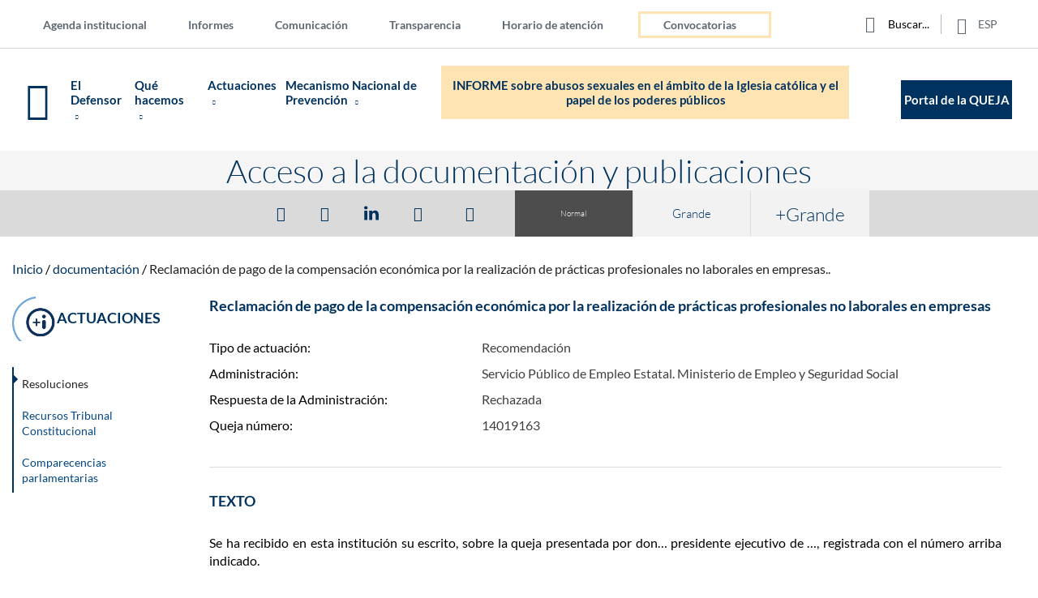

--- FILE ---
content_type: text/html; charset=UTF-8
request_url: https://www.defensordelpueblo.es/resoluciones/practicas-profesionales-no-laborales-reclamacion-de-pago-de-la-compensacion-economica/
body_size: 115801
content:

	<!DOCTYPE html>
<!--[if lte IE 7]>
    <html class="ie7ymenor">
<![endif]-->
<!--[if lt IE 8]>    <html class="ie7 legacy-ie no-js" lang="es" prefix="og: https://ogp.me/ns#"  itemscope itemtype="http://schema.org/Organization"> <![endif]-->
<!--[if IE 8]>    <html class="ie8 legacy-ie no-js" lang="es" prefix="og: https://ogp.me/ns#"  itemscope itemtype="http://schema.org/Organization"> <![endif]-->
<!--[if IE 9]>    <html class="ie9 legacy-ie no-js" lang="es" prefix="og: https://ogp.me/ns#"  itemscope itemtype="http://schema.org/Organization"><![endif]-->
<!--[if (gte IE 9)|(gt IEMobile 7)|!(IEMobile)|!(IE)]><!--> <html class="no-legacy-ie no-js" lang="es" prefix="og: https://ogp.me/ns#"  itemscope itemtype="http://schema.org/Organization"> <!--<![endif]-->
    <head prefix="og: http://ogp.me/ns#">
    	<title>Reclamación de pago de la compensación económica por la realización de prácticas profesionales no laborales en empresas - Defensor del Pueblo</title>
        <!--  para verificar la autenticación del sitio ante google search console   -->
        <meta name="google-site-verification" content="a7BxWBXEkNXqbG38wn0fjj_FVC3kLiiXgIfOjJeeXxo" />       
        <!----para tener en cuenta la nueva tags  G4 de estadísticas--->
			<!-- Google tag (gtag.js) -->
			<script async src="https://www.googletagmanager.com/gtag/js?id=G-BW7DBGXFD2"></script>
			<script>
			  window.dataLayer = window.dataLayer || [];
			  function gtag(){dataLayer.push(arguments);}
			  gtag('js', new Date());

			  gtag('config', 'G-BW7DBGXFD2');
			</script>
        <!----fin tags G4---->
        <meta charset="utf-8">
        <meta name = "viewport" content="width=device-width, initial-scale=1.0" />
        <meta name="author" content="Defensor del Pueblo">
		<meta name = "format-detection" content = "telephone=no">
      
		<meta content="width=device-width, initial-scale=1.0, maximum-scale=2.0, user-scalable=1" name="viewport">
		<!--[if IE]>
        	<meta http-equiv="X-UA-Compatible" content="IE=edge,chrome=1">
		<![endif]-->
		<!-- IE Clearfix -->
		<!--[if IE]>
			<meta http-equiv="cleartype" content="on">
		<![endif]-->
		<!-- Mobile app -->
		<meta name="apple-mobile-web-app-capable" content="yes">
		<meta name="apple-mobile-web-app-status-bar-style" content="black">
		<meta  name="mobile-web-app-capable" content="yes">
		<!-- /Mobile app -->
		<!--[if lt IE 10]>
       		<script src="https://www.defensordelpueblo.es/wp-content/themes/ddpsystem/js/vendor/modernizr-2.6.2-respond-1.1.0.min.js"></script>
        <![endif]-->
	    <!--<link href='https://fonts.googleapis.com/css?family=Lato:400,700,300,900' rel='stylesheet' type='text/css'>
	    <link href="https://fonts.googleapis.com/css2?family=Prompt:wght@300;400;700;900&display=swap" rel="stylesheet" type='text/css'>-->
        <!-- favicon -->
		<link rel="apple-touch-icon" sizes="57x57" href="https://www.defensordelpueblo.es/wp-content/themes/ddp/system/img/favicons/apple-touch-icon-57x57.png">
		<link rel="apple-touch-icon" sizes="114x114" href="https://www.defensordelpueblo.es/wp-content/themes/ddp/system/img/favicons/apple-touch-icon-114x114.png">
		<link rel="apple-touch-icon" sizes="72x72" href="https://www.defensordelpueblo.es/wp-content/themes/ddp/system/img/favicons/apple-touch-icon-72x72.png">
		<link rel="apple-touch-icon" sizes="144x144" href="https://www.defensordelpueblo.es/wp-content/themes/ddp/system/img/favicons/apple-touch-icon-144x144.png">
		<link rel="apple-touch-icon" sizes="60x60" href="https://www.defensordelpueblo.es/wp-content/themes/ddp/system/img/favicons/apple-touch-icon-60x60.png">
		<link rel="apple-touch-icon" sizes="120x120" href="https://www.defensordelpueblo.es/wp-content/themes/ddp/system/img/favicons/apple-touch-icon-120x120.png">
		<link rel="apple-touch-icon" sizes="76x76" href="https://www.defensordelpueblo.es/wp-content/themes/ddp/system/img/favicons/apple-touch-icon-76x76.png">
		<link rel="apple-touch-icon" sizes="152x152" href="https://www.defensordelpueblo.es/wp-content/themes/ddp/system/img/favicons/apple-touch-icon-152x152.png">
		<link rel="apple-touch-icon" sizes="180x180" href="https://www.defensordelpueblo.es/wp-content/themes/ddp/system/img/favicons/apple-touch-icon-180x180.png">
		<meta name="apple-mobile-web-app-title" content="El Defensor del pueblo">
		<link rel="shortcut icon" href="https://www.defensordelpueblo.es/wp-content/themes/ddp/system/img/favicons/favicon.ico">
		<link rel="icon" type="image/png" href="https://www.defensordelpueblo.es/wp-content/themes/ddp/system/img/favicons/favicon-16x16.png" sizes="16x16">
		<link rel="icon" type="image/png" href="https://www.defensordelpueblo.es/wp-content/themes/ddp/system/img/favicons/favicon-32x32.png" sizes="32x32">
		<meta name="msapplication-TileColor" content="#ff0042">
		<meta name="msapplication-TileImage" content="https://www.defensordelpueblo.es/wp-content/themes/ddp/system/img/favicons/mstile-144x144.png">
		<meta name="msapplication-config" content="https://www.defensordelpueblo.es/wp-content/themes/ddp/system/img/favicons/browserconfig.xml">
		<meta name="application-name" content="Portal Web del Defensor del Pueblo">
		<!---para conexión CMS-Siteimprove---->
	    <!--<meta  name="pageID" content="">--->
		<!-- /favicon -->
		<!-- HTML5 IE8 -->
			<!--[if lt IE 9]>
				<script src="https://oss.maxcdn.com/libs/html5shiv/3.7.0/html5shiv.js"></script>
				<script src="https://oss.maxcdn.com/libs/respond.js/1.4.2/respond.min.js"></script>
			<![endif]-->
		<!-- /HTML5 IE8 -->
		
<!-- Google Tag Manager for WordPress by gtm4wp.com -->
<script data-cfasync="false" data-pagespeed-no-defer>
	var gtm4wp_datalayer_name = "dataLayer";
	var dataLayer = dataLayer || [];
</script>
<!-- End Google Tag Manager for WordPress by gtm4wp.com -->
<!-- Optimización para motores de búsqueda de Rank Math -  https://rankmath.com/ -->
<meta name="robots" content="index, follow, max-snippet:-1, max-video-preview:-1, max-image-preview:large"/>
<link rel="canonical" href="https://www.defensordelpueblo.es/resoluciones/practicas-profesionales-no-laborales-reclamacion-de-pago-de-la-compensacion-economica/" />
<meta property="og:locale" content="es_ES" />
<meta property="og:type" content="article" />
<meta property="og:title" content="Reclamación de pago de la compensación económica por la realización de prácticas profesionales no laborales en empresas - Defensor del Pueblo" />
<meta property="og:description" content="Se ha recibido en esta institución su escrito, sobre la queja presentada por don&#8230; presidente ejecutivo de &#8230;, registrada con [&hellip;]" />
<meta property="og:url" content="https://www.defensordelpueblo.es/resoluciones/practicas-profesionales-no-laborales-reclamacion-de-pago-de-la-compensacion-economica/" />
<meta property="og:site_name" content="Defensor del Pueblo" />
<meta property="og:updated_time" content="2016-04-04T11:46:04+02:00" />
<meta name="twitter:card" content="summary_large_image" />
<meta name="twitter:title" content="Reclamación de pago de la compensación económica por la realización de prácticas profesionales no laborales en empresas - Defensor del Pueblo" />
<meta name="twitter:description" content="Se ha recibido en esta institución su escrito, sobre la queja presentada por don&#8230; presidente ejecutivo de &#8230;, registrada con [&hellip;]" />
<!-- /Plugin Rank Math WordPress SEO -->

		<!-- This site uses the Google Analytics by MonsterInsights plugin v8.27.0 - Using Analytics tracking - https://www.monsterinsights.com/ -->
		<!-- Nota: MonsterInsights no está actualmente configurado en este sitio. El dueño del sitio necesita identificarse usando su cuenta de Google Analytics en el panel de ajustes de MonsterInsights. -->
					<!-- No tracking code set -->
				<!-- / Google Analytics by MonsterInsights -->
		<link rel='stylesheet' id='wp-block-library-css' href='https://www.defensordelpueblo.es/wp-includes/css/dist/block-library/style.min.css?ver=6.6.2' type='text/css' media='all' />
<style id='rank-math-toc-block-style-inline-css' type='text/css'>
.wp-block-rank-math-toc-block nav ol{counter-reset:item}.wp-block-rank-math-toc-block nav ol li{display:block}.wp-block-rank-math-toc-block nav ol li:before{content:counters(item, ".") ". ";counter-increment:item}

</style>
<style id='classic-theme-styles-inline-css' type='text/css'>
/*! This file is auto-generated */
.wp-block-button__link{color:#fff;background-color:#32373c;border-radius:9999px;box-shadow:none;text-decoration:none;padding:calc(.667em + 2px) calc(1.333em + 2px);font-size:1.125em}.wp-block-file__button{background:#32373c;color:#fff;text-decoration:none}
</style>
<style id='global-styles-inline-css' type='text/css'>
:root{--wp--preset--aspect-ratio--square: 1;--wp--preset--aspect-ratio--4-3: 4/3;--wp--preset--aspect-ratio--3-4: 3/4;--wp--preset--aspect-ratio--3-2: 3/2;--wp--preset--aspect-ratio--2-3: 2/3;--wp--preset--aspect-ratio--16-9: 16/9;--wp--preset--aspect-ratio--9-16: 9/16;--wp--preset--color--black: #000000;--wp--preset--color--cyan-bluish-gray: #abb8c3;--wp--preset--color--white: #ffffff;--wp--preset--color--pale-pink: #f78da7;--wp--preset--color--vivid-red: #cf2e2e;--wp--preset--color--luminous-vivid-orange: #ff6900;--wp--preset--color--luminous-vivid-amber: #fcb900;--wp--preset--color--light-green-cyan: #7bdcb5;--wp--preset--color--vivid-green-cyan: #00d084;--wp--preset--color--pale-cyan-blue: #8ed1fc;--wp--preset--color--vivid-cyan-blue: #0693e3;--wp--preset--color--vivid-purple: #9b51e0;--wp--preset--gradient--vivid-cyan-blue-to-vivid-purple: linear-gradient(135deg,rgba(6,147,227,1) 0%,rgb(155,81,224) 100%);--wp--preset--gradient--light-green-cyan-to-vivid-green-cyan: linear-gradient(135deg,rgb(122,220,180) 0%,rgb(0,208,130) 100%);--wp--preset--gradient--luminous-vivid-amber-to-luminous-vivid-orange: linear-gradient(135deg,rgba(252,185,0,1) 0%,rgba(255,105,0,1) 100%);--wp--preset--gradient--luminous-vivid-orange-to-vivid-red: linear-gradient(135deg,rgba(255,105,0,1) 0%,rgb(207,46,46) 100%);--wp--preset--gradient--very-light-gray-to-cyan-bluish-gray: linear-gradient(135deg,rgb(238,238,238) 0%,rgb(169,184,195) 100%);--wp--preset--gradient--cool-to-warm-spectrum: linear-gradient(135deg,rgb(74,234,220) 0%,rgb(151,120,209) 20%,rgb(207,42,186) 40%,rgb(238,44,130) 60%,rgb(251,105,98) 80%,rgb(254,248,76) 100%);--wp--preset--gradient--blush-light-purple: linear-gradient(135deg,rgb(255,206,236) 0%,rgb(152,150,240) 100%);--wp--preset--gradient--blush-bordeaux: linear-gradient(135deg,rgb(254,205,165) 0%,rgb(254,45,45) 50%,rgb(107,0,62) 100%);--wp--preset--gradient--luminous-dusk: linear-gradient(135deg,rgb(255,203,112) 0%,rgb(199,81,192) 50%,rgb(65,88,208) 100%);--wp--preset--gradient--pale-ocean: linear-gradient(135deg,rgb(255,245,203) 0%,rgb(182,227,212) 50%,rgb(51,167,181) 100%);--wp--preset--gradient--electric-grass: linear-gradient(135deg,rgb(202,248,128) 0%,rgb(113,206,126) 100%);--wp--preset--gradient--midnight: linear-gradient(135deg,rgb(2,3,129) 0%,rgb(40,116,252) 100%);--wp--preset--font-size--small: 13px;--wp--preset--font-size--medium: 20px;--wp--preset--font-size--large: 36px;--wp--preset--font-size--x-large: 42px;--wp--preset--spacing--20: 0.44rem;--wp--preset--spacing--30: 0.67rem;--wp--preset--spacing--40: 1rem;--wp--preset--spacing--50: 1.5rem;--wp--preset--spacing--60: 2.25rem;--wp--preset--spacing--70: 3.38rem;--wp--preset--spacing--80: 5.06rem;--wp--preset--shadow--natural: 6px 6px 9px rgba(0, 0, 0, 0.2);--wp--preset--shadow--deep: 12px 12px 50px rgba(0, 0, 0, 0.4);--wp--preset--shadow--sharp: 6px 6px 0px rgba(0, 0, 0, 0.2);--wp--preset--shadow--outlined: 6px 6px 0px -3px rgba(255, 255, 255, 1), 6px 6px rgba(0, 0, 0, 1);--wp--preset--shadow--crisp: 6px 6px 0px rgba(0, 0, 0, 1);}:where(.is-layout-flex){gap: 0.5em;}:where(.is-layout-grid){gap: 0.5em;}body .is-layout-flex{display: flex;}.is-layout-flex{flex-wrap: wrap;align-items: center;}.is-layout-flex > :is(*, div){margin: 0;}body .is-layout-grid{display: grid;}.is-layout-grid > :is(*, div){margin: 0;}:where(.wp-block-columns.is-layout-flex){gap: 2em;}:where(.wp-block-columns.is-layout-grid){gap: 2em;}:where(.wp-block-post-template.is-layout-flex){gap: 1.25em;}:where(.wp-block-post-template.is-layout-grid){gap: 1.25em;}.has-black-color{color: var(--wp--preset--color--black) !important;}.has-cyan-bluish-gray-color{color: var(--wp--preset--color--cyan-bluish-gray) !important;}.has-white-color{color: var(--wp--preset--color--white) !important;}.has-pale-pink-color{color: var(--wp--preset--color--pale-pink) !important;}.has-vivid-red-color{color: var(--wp--preset--color--vivid-red) !important;}.has-luminous-vivid-orange-color{color: var(--wp--preset--color--luminous-vivid-orange) !important;}.has-luminous-vivid-amber-color{color: var(--wp--preset--color--luminous-vivid-amber) !important;}.has-light-green-cyan-color{color: var(--wp--preset--color--light-green-cyan) !important;}.has-vivid-green-cyan-color{color: var(--wp--preset--color--vivid-green-cyan) !important;}.has-pale-cyan-blue-color{color: var(--wp--preset--color--pale-cyan-blue) !important;}.has-vivid-cyan-blue-color{color: var(--wp--preset--color--vivid-cyan-blue) !important;}.has-vivid-purple-color{color: var(--wp--preset--color--vivid-purple) !important;}.has-black-background-color{background-color: var(--wp--preset--color--black) !important;}.has-cyan-bluish-gray-background-color{background-color: var(--wp--preset--color--cyan-bluish-gray) !important;}.has-white-background-color{background-color: var(--wp--preset--color--white) !important;}.has-pale-pink-background-color{background-color: var(--wp--preset--color--pale-pink) !important;}.has-vivid-red-background-color{background-color: var(--wp--preset--color--vivid-red) !important;}.has-luminous-vivid-orange-background-color{background-color: var(--wp--preset--color--luminous-vivid-orange) !important;}.has-luminous-vivid-amber-background-color{background-color: var(--wp--preset--color--luminous-vivid-amber) !important;}.has-light-green-cyan-background-color{background-color: var(--wp--preset--color--light-green-cyan) !important;}.has-vivid-green-cyan-background-color{background-color: var(--wp--preset--color--vivid-green-cyan) !important;}.has-pale-cyan-blue-background-color{background-color: var(--wp--preset--color--pale-cyan-blue) !important;}.has-vivid-cyan-blue-background-color{background-color: var(--wp--preset--color--vivid-cyan-blue) !important;}.has-vivid-purple-background-color{background-color: var(--wp--preset--color--vivid-purple) !important;}.has-black-border-color{border-color: var(--wp--preset--color--black) !important;}.has-cyan-bluish-gray-border-color{border-color: var(--wp--preset--color--cyan-bluish-gray) !important;}.has-white-border-color{border-color: var(--wp--preset--color--white) !important;}.has-pale-pink-border-color{border-color: var(--wp--preset--color--pale-pink) !important;}.has-vivid-red-border-color{border-color: var(--wp--preset--color--vivid-red) !important;}.has-luminous-vivid-orange-border-color{border-color: var(--wp--preset--color--luminous-vivid-orange) !important;}.has-luminous-vivid-amber-border-color{border-color: var(--wp--preset--color--luminous-vivid-amber) !important;}.has-light-green-cyan-border-color{border-color: var(--wp--preset--color--light-green-cyan) !important;}.has-vivid-green-cyan-border-color{border-color: var(--wp--preset--color--vivid-green-cyan) !important;}.has-pale-cyan-blue-border-color{border-color: var(--wp--preset--color--pale-cyan-blue) !important;}.has-vivid-cyan-blue-border-color{border-color: var(--wp--preset--color--vivid-cyan-blue) !important;}.has-vivid-purple-border-color{border-color: var(--wp--preset--color--vivid-purple) !important;}.has-vivid-cyan-blue-to-vivid-purple-gradient-background{background: var(--wp--preset--gradient--vivid-cyan-blue-to-vivid-purple) !important;}.has-light-green-cyan-to-vivid-green-cyan-gradient-background{background: var(--wp--preset--gradient--light-green-cyan-to-vivid-green-cyan) !important;}.has-luminous-vivid-amber-to-luminous-vivid-orange-gradient-background{background: var(--wp--preset--gradient--luminous-vivid-amber-to-luminous-vivid-orange) !important;}.has-luminous-vivid-orange-to-vivid-red-gradient-background{background: var(--wp--preset--gradient--luminous-vivid-orange-to-vivid-red) !important;}.has-very-light-gray-to-cyan-bluish-gray-gradient-background{background: var(--wp--preset--gradient--very-light-gray-to-cyan-bluish-gray) !important;}.has-cool-to-warm-spectrum-gradient-background{background: var(--wp--preset--gradient--cool-to-warm-spectrum) !important;}.has-blush-light-purple-gradient-background{background: var(--wp--preset--gradient--blush-light-purple) !important;}.has-blush-bordeaux-gradient-background{background: var(--wp--preset--gradient--blush-bordeaux) !important;}.has-luminous-dusk-gradient-background{background: var(--wp--preset--gradient--luminous-dusk) !important;}.has-pale-ocean-gradient-background{background: var(--wp--preset--gradient--pale-ocean) !important;}.has-electric-grass-gradient-background{background: var(--wp--preset--gradient--electric-grass) !important;}.has-midnight-gradient-background{background: var(--wp--preset--gradient--midnight) !important;}.has-small-font-size{font-size: var(--wp--preset--font-size--small) !important;}.has-medium-font-size{font-size: var(--wp--preset--font-size--medium) !important;}.has-large-font-size{font-size: var(--wp--preset--font-size--large) !important;}.has-x-large-font-size{font-size: var(--wp--preset--font-size--x-large) !important;}
:where(.wp-block-post-template.is-layout-flex){gap: 1.25em;}:where(.wp-block-post-template.is-layout-grid){gap: 1.25em;}
:where(.wp-block-columns.is-layout-flex){gap: 2em;}:where(.wp-block-columns.is-layout-grid){gap: 2em;}
:root :where(.wp-block-pullquote){font-size: 1.5em;line-height: 1.6;}
</style>
<link rel='stylesheet' id='contact-form-7-css' href='https://www.defensordelpueblo.es/wp-content/plugins/contact-form-7/includes/css/styles.css?ver=5.9.5' type='text/css' media='all' />
<link rel='stylesheet' id='style-dmuploader-css' href='https://www.defensordelpueblo.es/wp-content/themes/ddp/library/js/uploader.css?ver=6.6.2' type='text/css' media='all' />
<link rel='stylesheet' id='jqueryui_minCSS-css' href='https://www.defensordelpueblo.es/wp-content/themes/ddp/library/style.css?ver=10.4' type='text/css' media='all' />
<link rel='stylesheet' id='MapaCalorCSS-css' href='https://www.defensordelpueblo.es/wp-content/themes/ddp/library/js/MapaCalor/EstilosMapaCalor.css?ver=6.6.2' type='text/css' media='all' />
<link rel='stylesheet' id='AcordeonCSS-css' href='https://www.defensordelpueblo.es/wp-content/themes/ddp/library/js/MapaCalor/acordeon.css?ver=6.6.2' type='text/css' media='all' />
<link rel='stylesheet' id='jqueryui_structureCSS-css' href='https://www.defensordelpueblo.es/wp-content/themes/ddp/library/js/MapaCalor/jquery-ui.structure.min.css?ver=6.6.2' type='text/css' media='all' />
<link rel='stylesheet' id='jqueryui_thememinCSS-css' href='https://www.defensordelpueblo.es/wp-content/themes/ddp/library/js/MapaCalor/jquery-ui.theme.min.css?ver=6.6.2' type='text/css' media='all' />
<link rel='stylesheet' id='jpgridCSS-css' href='https://www.defensordelpueblo.es/wp-content/themes/ddp/library/js/MapaCalor/ui.jqgrid.css?ver=6.6.2' type='text/css' media='all' />
<link rel='stylesheet' id='ddp_all-css' href='https://www.defensordelpueblo.es/wp-content/themes/ddp/system/css/all.css?ver=10.4' type='text/css' media='all' />
<link rel='stylesheet' id='ddp_restyle_2022-css' href='https://www.defensordelpueblo.es/wp-content/themes/ddp/restyle2022/css/all.css?ver=1.0.01234' type='text/css' media='all' />
<link rel='stylesheet' id='ddp_calendar-css' href='https://www.defensordelpueblo.es/wp-content/themes/ddp/system/css/calendar.min.css?ver=6.6.2' type='text/css' media='all' />
<link rel='stylesheet' id='jquery-steps-css' href='https://www.defensordelpueblo.es/wp-content/themes/ddp/system/js/vendor/jquery.steps.css?ver=6.6.2' type='text/css' media='all' />
<link rel='stylesheet' id='ddpprint-css' href='https://www.defensordelpueblo.es/wp-content/themes/ddp/library/style-print.css?ver=1.0' type='text/css' media='print' />
<link rel='stylesheet' id='ddp-google-fonts-css' href='https://www.defensordelpueblo.es/wp-content/themes/ddp/system/css/latofonts.css?ver=1.0' type='text/css' media='all' />
<link rel='stylesheet' id='Smoothness-css' href='https://www.defensordelpueblo.es/wp-content/themes/ddp/system/css/jquery-ui.css?ver=4.7.2' type='text/css' media='all' />
<link rel='stylesheet' id='cf7cf-style-css' href='https://www.defensordelpueblo.es/wp-content/plugins/cf7-conditional-fields/style.css?ver=2.4.12' type='text/css' media='all' />
<link rel='stylesheet' id='moove_gdpr_frontend-css' href='https://www.defensordelpueblo.es/wp-content/plugins/gdpr-cookie-compliance/dist/styles/gdpr-main.css?ver=4.15.1' type='text/css' media='all' />
<style id='moove_gdpr_frontend-inline-css' type='text/css'>
#moove_gdpr_cookie_modal,#moove_gdpr_cookie_info_bar,.gdpr_cookie_settings_shortcode_content{font-family:Nunito,sans-serif}#moove_gdpr_save_popup_settings_button{background-color:#373737;color:#fff}#moove_gdpr_save_popup_settings_button:hover{background-color:#000}#moove_gdpr_cookie_info_bar .moove-gdpr-info-bar-container .moove-gdpr-info-bar-content a.mgbutton,#moove_gdpr_cookie_info_bar .moove-gdpr-info-bar-container .moove-gdpr-info-bar-content button.mgbutton{background-color:#00325f}#moove_gdpr_cookie_modal .moove-gdpr-modal-content .moove-gdpr-modal-footer-content .moove-gdpr-button-holder a.mgbutton,#moove_gdpr_cookie_modal .moove-gdpr-modal-content .moove-gdpr-modal-footer-content .moove-gdpr-button-holder button.mgbutton,.gdpr_cookie_settings_shortcode_content .gdpr-shr-button.button-green{background-color:#00325f;border-color:#00325f}#moove_gdpr_cookie_modal .moove-gdpr-modal-content .moove-gdpr-modal-footer-content .moove-gdpr-button-holder a.mgbutton:hover,#moove_gdpr_cookie_modal .moove-gdpr-modal-content .moove-gdpr-modal-footer-content .moove-gdpr-button-holder button.mgbutton:hover,.gdpr_cookie_settings_shortcode_content .gdpr-shr-button.button-green:hover{background-color:#fff;color:#00325f}#moove_gdpr_cookie_modal .moove-gdpr-modal-content .moove-gdpr-modal-close i,#moove_gdpr_cookie_modal .moove-gdpr-modal-content .moove-gdpr-modal-close span.gdpr-icon{background-color:#00325f;border:1px solid #00325f}#moove_gdpr_cookie_info_bar span.change-settings-button.focus-g,#moove_gdpr_cookie_info_bar span.change-settings-button:focus,#moove_gdpr_cookie_info_bar button.change-settings-button.focus-g,#moove_gdpr_cookie_info_bar button.change-settings-button:focus{-webkit-box-shadow:0 0 1px 3px #00325f;-moz-box-shadow:0 0 1px 3px #00325f;box-shadow:0 0 1px 3px #00325f}#moove_gdpr_cookie_modal .moove-gdpr-modal-content .moove-gdpr-modal-close i:hover,#moove_gdpr_cookie_modal .moove-gdpr-modal-content .moove-gdpr-modal-close span.gdpr-icon:hover,#moove_gdpr_cookie_info_bar span[data-href]>u.change-settings-button{color:#00325f}#moove_gdpr_cookie_modal .moove-gdpr-modal-content .moove-gdpr-modal-left-content #moove-gdpr-menu li.menu-item-selected a span.gdpr-icon,#moove_gdpr_cookie_modal .moove-gdpr-modal-content .moove-gdpr-modal-left-content #moove-gdpr-menu li.menu-item-selected button span.gdpr-icon{color:inherit}#moove_gdpr_cookie_modal .moove-gdpr-modal-content .moove-gdpr-modal-left-content #moove-gdpr-menu li a span.gdpr-icon,#moove_gdpr_cookie_modal .moove-gdpr-modal-content .moove-gdpr-modal-left-content #moove-gdpr-menu li button span.gdpr-icon{color:inherit}#moove_gdpr_cookie_modal .gdpr-acc-link{line-height:0;font-size:0;color:transparent;position:absolute}#moove_gdpr_cookie_modal .moove-gdpr-modal-content .moove-gdpr-modal-close:hover i,#moove_gdpr_cookie_modal .moove-gdpr-modal-content .moove-gdpr-modal-left-content #moove-gdpr-menu li a,#moove_gdpr_cookie_modal .moove-gdpr-modal-content .moove-gdpr-modal-left-content #moove-gdpr-menu li button,#moove_gdpr_cookie_modal .moove-gdpr-modal-content .moove-gdpr-modal-left-content #moove-gdpr-menu li button i,#moove_gdpr_cookie_modal .moove-gdpr-modal-content .moove-gdpr-modal-left-content #moove-gdpr-menu li a i,#moove_gdpr_cookie_modal .moove-gdpr-modal-content .moove-gdpr-tab-main .moove-gdpr-tab-main-content a:hover,#moove_gdpr_cookie_info_bar.moove-gdpr-dark-scheme .moove-gdpr-info-bar-container .moove-gdpr-info-bar-content a.mgbutton:hover,#moove_gdpr_cookie_info_bar.moove-gdpr-dark-scheme .moove-gdpr-info-bar-container .moove-gdpr-info-bar-content button.mgbutton:hover,#moove_gdpr_cookie_info_bar.moove-gdpr-dark-scheme .moove-gdpr-info-bar-container .moove-gdpr-info-bar-content a:hover,#moove_gdpr_cookie_info_bar.moove-gdpr-dark-scheme .moove-gdpr-info-bar-container .moove-gdpr-info-bar-content button:hover,#moove_gdpr_cookie_info_bar.moove-gdpr-dark-scheme .moove-gdpr-info-bar-container .moove-gdpr-info-bar-content span.change-settings-button:hover,#moove_gdpr_cookie_info_bar.moove-gdpr-dark-scheme .moove-gdpr-info-bar-container .moove-gdpr-info-bar-content button.change-settings-button:hover,#moove_gdpr_cookie_info_bar.moove-gdpr-dark-scheme .moove-gdpr-info-bar-container .moove-gdpr-info-bar-content u.change-settings-button:hover,#moove_gdpr_cookie_info_bar span[data-href]>u.change-settings-button,#moove_gdpr_cookie_info_bar.moove-gdpr-dark-scheme .moove-gdpr-info-bar-container .moove-gdpr-info-bar-content a.mgbutton.focus-g,#moove_gdpr_cookie_info_bar.moove-gdpr-dark-scheme .moove-gdpr-info-bar-container .moove-gdpr-info-bar-content button.mgbutton.focus-g,#moove_gdpr_cookie_info_bar.moove-gdpr-dark-scheme .moove-gdpr-info-bar-container .moove-gdpr-info-bar-content a.focus-g,#moove_gdpr_cookie_info_bar.moove-gdpr-dark-scheme .moove-gdpr-info-bar-container .moove-gdpr-info-bar-content button.focus-g,#moove_gdpr_cookie_info_bar.moove-gdpr-dark-scheme .moove-gdpr-info-bar-container .moove-gdpr-info-bar-content a.mgbutton:focus,#moove_gdpr_cookie_info_bar.moove-gdpr-dark-scheme .moove-gdpr-info-bar-container .moove-gdpr-info-bar-content button.mgbutton:focus,#moove_gdpr_cookie_info_bar.moove-gdpr-dark-scheme .moove-gdpr-info-bar-container .moove-gdpr-info-bar-content a:focus,#moove_gdpr_cookie_info_bar.moove-gdpr-dark-scheme .moove-gdpr-info-bar-container .moove-gdpr-info-bar-content button:focus,#moove_gdpr_cookie_info_bar.moove-gdpr-dark-scheme .moove-gdpr-info-bar-container .moove-gdpr-info-bar-content span.change-settings-button.focus-g,span.change-settings-button:focus,button.change-settings-button.focus-g,button.change-settings-button:focus,#moove_gdpr_cookie_info_bar.moove-gdpr-dark-scheme .moove-gdpr-info-bar-container .moove-gdpr-info-bar-content u.change-settings-button.focus-g,#moove_gdpr_cookie_info_bar.moove-gdpr-dark-scheme .moove-gdpr-info-bar-container .moove-gdpr-info-bar-content u.change-settings-button:focus{color:#00325f}#moove_gdpr_cookie_modal.gdpr_lightbox-hide{display:none}
</style>
<script type="text/javascript" src="https://www.defensordelpueblo.es/wp-includes/js/jquery/jquery.min.js?ver=3.7.1" id="jquery-core-js"></script>
<script type="text/javascript" src="https://www.defensordelpueblo.es/wp-includes/js/jquery/jquery-migrate.min.js?ver=3.4.1" id="jquery-migrate-js"></script>
<script type="text/javascript" src="https://www.defensordelpueblo.es/wp-content/themes/ddp/restyle2022/js/slick/slick.min.js?ver=1.0.0" id="accesibleSlick-js"></script>
<link rel="https://api.w.org/" href="https://www.defensordelpueblo.es/wp-json/" /><link rel='shortlink' href='https://www.defensordelpueblo.es/?p=49145' />
<link rel="alternate" title="oEmbed (JSON)" type="application/json+oembed" href="https://www.defensordelpueblo.es/wp-json/oembed/1.0/embed?url=https%3A%2F%2Fwww.defensordelpueblo.es%2Fresoluciones%2Fpracticas-profesionales-no-laborales-reclamacion-de-pago-de-la-compensacion-economica%2F" />
<link rel="alternate" title="oEmbed (XML)" type="text/xml+oembed" href="https://www.defensordelpueblo.es/wp-json/oembed/1.0/embed?url=https%3A%2F%2Fwww.defensordelpueblo.es%2Fresoluciones%2Fpracticas-profesionales-no-laborales-reclamacion-de-pago-de-la-compensacion-economica%2F&#038;format=xml" />

<!-- Google Tag Manager for WordPress by gtm4wp.com -->
<!-- GTM Container placement set to manual -->
<script data-cfasync="false" data-pagespeed-no-defer>
	var dataLayer_content = {"pagePostType":"resoluciones","pagePostType2":"single-resoluciones","pagePostAuthor":"igarciadocumenta02"};
	dataLayer.push( dataLayer_content );
</script>
<script data-cfasync="false">
(function(w,d,s,l,i){w[l]=w[l]||[];w[l].push({'gtm.start':
new Date().getTime(),event:'gtm.js'});var f=d.getElementsByTagName(s)[0],
j=d.createElement(s),dl=l!='dataLayer'?'&l='+l:'';j.async=true;j.src=
'//www.googletagmanager.com/gtm.js?id='+i+dl;f.parentNode.insertBefore(j,f);
})(window,document,'script','dataLayer','GTM-WM37ZL');
</script>
<!-- End Google Tag Manager for WordPress by gtm4wp.com -->		<meta name="msvalidate.01" content="EBB783EAEBB32ABFB462A42A90329EEC" />
    <script type="application/ld+json">
    {
      "@context" : "http://schema.org",
      "@type" : "WebSite",
      "contactPoint" : [{
            "@type" : "ContactPoint",
            "telephone" : "900-101-025",
            "contactType" : "Teléfono de contacto"
      }]
      "logo" : "https://www.defensordelpueblo.es/wp-content/uploads/2016/10/defensor-pueblo-open-graph.png",
      "name" : "Defensor del Pueblo de España",
      "url" : "https://www.defensordelpueblo.es/",
      "sameAs" : [
        "https://twitter.com/defensorpuebloe",
        "https://www.facebook.com/DefensorDelPuebloEsp/",
     ]
    }
    </script>
<!-----customizar pestaña accesibilidad ---->
<!-- Accessibility Code for "www.defensordelpueblo.es" -->
<script>
window.interdeal = {
    "sitekey": "efa604b074f7a29a84742ffd27bd5ebd",
    "Position": "left",
    "domains": {
        "js": "https://cdn.equalweb.com/",
        "acc": "https://access.equalweb.com/"
    },
    "Menulang": "ES",
    "showTooltip": true,
    "btnStyle": {
        "vPosition": [
            "10%",
            "20%"
        ],
        "scale": [
            "0.5",
            "0.5"
        ],
        "color": {
            "main": "#004685",
            "second": "#ffffff"
        },
        "icon": {
            "type": 11,
            "shape": "semicircle"
        }
    }
};
(function(doc, head, body){
    var coreCall             = doc.createElement('script');
    coreCall.src             = interdeal.domains.js + 'core/5.0.6/accessibility.js';
    coreCall.defer           = true;
    coreCall.integrity       = 'sha512-rte1aosyfa9h+YnUZ5NHJoYMmVaAMjoGkGWQgMv5Wy/YBhub9fJsbKgUCVo8RUUL2Mxk2AaezXWDR+LzJUU7Mg==';
    coreCall.crossOrigin     = 'anonymous';
    coreCall.setAttribute('data-cfasync', true );
    body? body.appendChild(coreCall) : head.appendChild(coreCall);
})(document, document.head, document.body);
</script>
</head>

<body class="resoluciones-template-default single single-resoluciones postid-49145">
			<script>
jQuery(document).ready(function(){
	setTimeout(function(){
		jQuery('body').prepend("<div role='navigation' aria-label='Saltar al contenido principal'><a tabindex='1' id='skipcontent' class='skip' href='#contenidoprincipal'>Saltar al contenido</a></div>");
        //jQuery('#__inclusite__tab__').attr({'aria-label':'Navegar con accesibilidad ampliada', 'name':'navega-mas-accesible'});		
		}, 1200);	
});				
</script>		
		
		
		<nav aria-label="Navegación principal para resoluciones pequeñas"  id="off-canvas" class="navmenu navmenu-default navmenu-fixed-left offcanvas visible-xs visible-sm" aria-expanded="false">
		
			<div id="off-canvas-top" class="off-canvas-top">
				<a id="logo-off-canvas" href="https://www.defensordelpueblo.es/" title="Defensor del Pueblo. Ir a página de inicio" aria-label="Defensor del Pueblo.Ir a página de inicio" >
					<span class="no-print ddp-logo-dp" title="Defensor del Pueblo. Ir a página de inicio" ></span>                    
				</a>
				<button type="button" aria-expanded="false" class="navbar-toggle" data-toggle="offcanvas" data-target="#off-canvas" data-canvas="body" aria-controls="off-canvas">
					<span class="sr-only" aria-hidden="true">Cerrar navegación</span>
					<span class="ddp-close-icon-white"></span>                
				</button>
			</div>

			<div id="off-canvas-nav" role="menu" class="inner-nav">

				<ul id="menu-menu-main-ddp" class="list-unstyled"><li  id="menu-item-571" class="menu-item menu-item-type-post_type menu-item-object-page menu-item-has-children menu-item-571 dropdown"><button  title="El Defensor" rel="submenu-movil-defensor" class="link dropdown-toggle" data-toggle="dropdown" aria-haspopup="true">El Defensor <span class="caret"></span></button>
<div class="dropdown-menu" role="menu" >
<ul class="row list-inline">
	<li  id="menu-item-573" class="menu-item menu-item-type-post_type menu-item-object-page menu-item-573 col-sm-4"><a  title="Qué es" href="https://www.defensordelpueblo.es/el-defensor/que-es-el-defensor/">Qué es</a></li>
	<li  id="menu-item-572" class="menu-item menu-item-type-post_type menu-item-object-page menu-item-572 col-sm-4"><a  title="Quién es" href="https://www.defensordelpueblo.es/el-defensor/quien-es-el-defensor/">Quién es</a></li>
	<li  id="menu-item-24994" class="menu-item menu-item-type-post_type menu-item-object-page menu-item-24994 col-sm-4"><a  title="Historia" href="https://www.defensordelpueblo.es/el-defensor/historia-del-defensor/">Historia</a></li>
	<li  id="menu-item-91757" class="menu-item menu-item-type-post_type menu-item-object-page menu-item-91757 col-sm-4"><a  title="Derechos humanos" href="https://www.defensordelpueblo.es/el-defensor/derechos-humanos/">Derechos humanos</a></li>
	<li  id="menu-item-610" class="menu-item menu-item-type-post_type menu-item-object-page menu-item-610 col-sm-4"><a  title="¿Cómo te podemos ayudar?" href="https://www.defensordelpueblo.es/el-defensor/como-te-podemos-ayudar/">¿Cómo te podemos ayudar?</a></li>
	<li  id="menu-item-158804" class="menu-item menu-item-type-post_type menu-item-object-page menu-item-158804 col-sm-4"><a  title="Sobre la transparencia" href="https://www.defensordelpueblo.es/transparencia/sobre-la-transparencia/">Sobre la transparencia</a></li>
	<li  id="menu-item-163882" class="menu-item menu-item-type-custom menu-item-object-custom menu-item-163882 col-sm-4"><a  title="Derechos de niños y adolescentes" target="_blank" class=" external-link " href="https://infancia.defensordelpueblo.es/inicio.html">Derechos de niños y adolescentes</a></li>
</ul></div>
</li>
<li  id="menu-item-10" class="menu-item menu-item-type-custom menu-item-object-custom menu-item-has-children menu-item-10 dropdown"><button  title="Qué hacemos" rel="submenu-movil-areas" class="link dropdown-toggle" data-toggle="dropdown" aria-haspopup="true">Qué hacemos <span class="caret"></span></button>
<div class="dropdown-menu" role="menu" >
<ul class="row list-inline">
	<li  id="menu-item-24014" class="menu-item menu-item-type-custom menu-item-object-custom menu-item-24014 col-sm-4"><a  title="PRESENTACIÓN" class=" external-link " href="/area/">PRESENTACIÓN</a></li>
	<li  id="menu-item-163884" class="menu-item menu-item-type-post_type menu-item-object-page menu-item-163884 col-sm-4"><a  title="Ciudadanía y seguridad pública" href="https://www.defensordelpueblo.es/area-de-ciudadania-y-de-seguridad-publica/">Ciudadanía y seguridad pública</a></li>
	<li  id="menu-item-163886" class="menu-item menu-item-type-post_type menu-item-object-page menu-item-163886 col-sm-4"><a  title="Educación" href="https://www.defensordelpueblo.es/area-de-educacion/">Educación</a></li>
	<li  id="menu-item-163888" class="menu-item menu-item-type-post_type menu-item-object-page menu-item-163888 col-sm-4"><a  title="Empleo" href="https://www.defensordelpueblo.es/area-de-empleo/">Empleo</a></li>
	<li  id="menu-item-163890" class="menu-item menu-item-type-post_type menu-item-object-page menu-item-163890 col-sm-4"><a  title="Igualdad de trato" href="https://www.defensordelpueblo.es/area-de-gualdad-de-trato/">Igualdad de trato</a></li>
	<li  id="menu-item-163892" class="menu-item menu-item-type-post_type menu-item-object-page menu-item-163892 col-sm-4"><a  title="Medio ambiente y vivienda" href="https://www.defensordelpueblo.es/area-de-medioambiente-y-vivienda/">Medio ambiente y vivienda</a></li>
	<li  id="menu-item-163894" class="menu-item menu-item-type-post_type menu-item-object-page menu-item-163894 col-sm-4"><a  title="Migraciones" href="https://www.defensordelpueblo.es/area-de-migraciones/">Migraciones</a></li>
	<li  id="menu-item-163896" class="menu-item menu-item-type-post_type menu-item-object-page menu-item-163896 col-sm-4"><a  title="Política social" href="https://www.defensordelpueblo.es/area-de-politica-social/">Política social</a></li>
	<li  id="menu-item-163900" class="menu-item menu-item-type-post_type menu-item-object-page menu-item-163900 col-sm-4"><a  title="Sanidad" href="https://www.defensordelpueblo.es/area-de-sanidad/">Sanidad</a></li>
	<li  id="menu-item-163898" class="menu-item menu-item-type-post_type menu-item-object-page menu-item-163898 col-sm-4"><a  title="Servicios públicos esenciales" href="https://www.defensordelpueblo.es/area-de-servicios-publicos-esenciales/">Servicios públicos esenciales</a></li>
</ul></div>
</li>
<li  id="menu-item-163902" class="menu-item menu-item-type-custom menu-item-object-custom menu-item-has-children menu-item-163902 dropdown"><button  title="Actuaciones" class="link dropdown-toggle" data-toggle="dropdown" aria-haspopup="true">Actuaciones <span class="caret"></span></button>
<div class="dropdown-menu" role="menu" >
<ul class="row list-inline">
	<li  id="menu-item-219536" class="menu-item menu-item-type-post_type menu-item-object-page menu-item-219536 col-sm-4"><a  title="Resoluciones" href="https://www.defensordelpueblo.es/resoluciones-dp/">Resoluciones</a></li>
	<li  id="menu-item-163906" class="menu-item menu-item-type-custom menu-item-object-custom menu-item-163906 col-sm-4"><a  title="Recursos ante el TC" href="https://www.defensordelpueblo.es/documentacion/resultados-busqueda-documentos/?tipo_documento=recurso_tc&#038;interpuesto=si">Recursos ante el TC</a></li>
	<li  id="menu-item-163908" class="menu-item menu-item-type-custom menu-item-object-custom menu-item-163908 col-sm-4"><a  title="Comparecencias parlamentarias" href="https://www.defensordelpueblo.es/documentacion/resultados-busqueda-documentos/?tipo_documento=comparecencia">Comparecencias parlamentarias</a></li>
	<li  id="menu-item-163910" class="menu-item menu-item-type-custom menu-item-object-custom menu-item-163910 col-sm-4"><a  title="Tiempos medios de respuesta" href="https://www.defensordelpueblo.es/transparencia/informacion-institucional-y-organizativa/tiempos-medios-de-respuesta/">Tiempos medios de respuesta</a></li>
	<li  id="menu-item-163912" class="menu-item menu-item-type-custom menu-item-object-custom menu-item-163912 col-sm-4"><a  title="Administraciones que no colaboran" href="https://www.defensordelpueblo.es/transparencia/informacion-institucional-y-organizativa/administraciones-entorpecedoras/">Administraciones que no colaboran</a></li>
</ul></div>
</li>
<li  id="menu-item-693" class="menu-item menu-item-type-post_type menu-item-object-page menu-item-has-children menu-item-693 dropdown"><button  title="Mecanismo Nacional de Prevención" rel="submenu-movil-mnp" class="link dropdown-toggle" data-toggle="dropdown" aria-haspopup="true">Mecanismo Nacional de Prevención <span class="caret"></span></button>
<div class="dropdown-menu" role="menu" >
<ul class="row list-inline">
	<li  id="menu-item-609" class="menu-item menu-item-type-post_type menu-item-object-page menu-item-609 col-sm-4"><a  title="El Defensor como MNP" href="https://www.defensordelpueblo.es/mnp/defensor-mnp/">El Defensor como MNP</a></li>
	<li  id="menu-item-695" class="menu-item menu-item-type-post_type menu-item-object-page menu-item-695 col-sm-4"><a  title="Actuaciones del MNP" href="https://www.defensordelpueblo.es/mnp/actividad/">Actuaciones del MNP</a></li>
	<li  id="menu-item-211163" class="menu-item menu-item-type-post_type menu-item-object-page menu-item-211163 col-sm-4"><a  title="Listado visitas realizadas por el MNP" href="https://www.defensordelpueblo.es/mnp/listado-visitas-del-mnp/">Listado visitas realizadas por el MNP</a></li>
	<li  id="menu-item-211165" class="menu-item menu-item-type-post_type menu-item-object-page menu-item-211165 col-sm-4"><a  title="Las noticias y actuaciones del MNP" href="https://www.defensordelpueblo.es/mnp/las-noticias-actuaciones-del-mnp/">Las noticias y actuaciones del MNP</a></li>
	<li  id="menu-item-202288" class="menu-item menu-item-type-post_type menu-item-object-page menu-item-202288 col-sm-4"><a  title="Datos estadísticos sobre privación de libertad en España" href="https://www.defensordelpueblo.es/mnp/datos-estadisticos-privacion-libertad-espana/">Datos estadísticos sobre privación de libertad en España</a></li>
	<li  id="menu-item-214793" class="menu-item menu-item-type-post_type menu-item-object-page menu-item-214793 col-sm-4"><a  title="Formación, cooperación y difusión" href="https://www.defensordelpueblo.es/mnp/formacion-cooperacion/">Formación, cooperación y difusión</a></li>
	<li  id="menu-item-694" class="menu-item menu-item-type-post_type menu-item-object-page menu-item-694 col-sm-4"><a  title="MNP en el mundo" href="https://www.defensordelpueblo.es/mnp/mnp-en-el-mundo/">MNP en el mundo</a></li>
	<li  id="menu-item-132175" class="menu-item menu-item-type-custom menu-item-object-custom menu-item-132175 col-sm-4"><a  title="Designación del Defensor como MNP" target="_blank" href="https://www.defensordelpueblo.es/wp-content/uploads/2019/10/Spain_04_02_10_Acc.pdf">Designación del Defensor como MNP</a></li>
</ul></div>
</li>
<li  id="menu-item-169468" class="comision menu-item menu-item-type-custom menu-item-object-custom menu-item-169468 dropdown"><a  title="INFORME sobre abusos sexuales en el ámbito de la Iglesia católica y el papel de los poderes públicos" href="https://www.defensordelpueblo.es/informe-comision-abusos-sexuales/">INFORME sobre abusos sexuales en el ámbito de la Iglesia católica y el papel de los poderes públicos</a></li>
</ul>	 

				<div class="quejas" role="menu">
                  <!------------------>
                  <!-- sección comisión abusos---->
                    <ul aria-label="Opciones del menú principal" role="menuitem"  id="menu-quejas-offset" class="js-menu-main links list-unstyled"><li  id="menu-item-217464" class="btn-tu-queja menu-item menu-item-type-custom menu-item-object-custom menu-item-217464 dropdown"><a  title="Portal de la QUEJA" target="_blank" class="btn btn-full btn-primary  external-link " onclick="javascript:__gaTracker(&#039;send&#039;, &#039;event&#039;, &#039;Inbound&#039;, &#039;G_Menu&#039;, &#039;TRAFFIC_TuQueja&#039;)" href="https://portal-sac.defensordelpueblo.es/">Portal de la QUEJA</a></li>
</ul>                <hr/>
                </div>		
				<div class="main-menu" role="menu">
				<ul class="list-unstyled"  role="menubar" aria-label="Lista de opciones generales">
				<li role=menuitem  id="menu-item-1649" class="menu-item menu-item-type-post_type menu-item-object-page menu-item-1649"><a aria-label="Ir a Agenda institucional" href="https://www.defensordelpueblo.es/agenda-institucional/">Agenda institucional</a></li>
<li role=menuitem  id="menu-item-37460" class="menu-item menu-item-type-post_type menu-item-object-page menu-item-37460"><a aria-label="Ir a Informes" href="https://www.defensordelpueblo.es/informes/">Informes</a></li>
<li role=menuitem  id="menu-item-1650" class="menu-item menu-item-type-post_type menu-item-object-page menu-item-1650"><a aria-label="Ir a Comunicación" href="https://www.defensordelpueblo.es/prensa/">Comunicación</a></li>
<li role=menuitem  id="menu-item-82769" class="bold menu-item menu-item-type-post_type menu-item-object-page menu-item-82769"><a aria-label="Ir a la sección de transparencia" href="https://www.defensordelpueblo.es/transparencia/">Transparencia</a></li>
<li role=menuitem  id="menu-item-219447" class="menu-item menu-item-type-post_type menu-item-object-page menu-item-219447"><a href="https://www.defensordelpueblo.es/contactanos/">Horario de atención</a></li>
<li role=menuitem  id="menu-item-189692" class="convocatoria_home menu-item menu-item-type-post_type menu-item-object-page menu-item-189692"><a aria-label="Ir a la sección de las convocatorias" href="https://www.defensordelpueblo.es/transparencia/informacion-institucional-y-organizativa/estructura/convocatorias/">Convocatorias</a></li>
				</ul>
                <hr/>
				</div>
				<div class="btn-idiomas">
                	<!--As : he puesto el aria-expanded false-->
					<button class="link dropdown-toggle ddp-idioma-icon-grey" type="button" title="Idioma principal" aria-label="Idiomas del sitio web "   data-toggle="dropdown" aria-expanded="false">
						ESP                    
					</button>
					<ul class="dropdown-menu list-unstyled"  id="idiomas2"  role="menu"  aria-label="Lista de idiomas disponibles" >

						<li role=menuitem  id="menu-item-156040" class="menu-item menu-item-type-custom menu-item-object-custom menu-item-156040"><a aria-label="Redirect to English content" lang="en" href="/en/">English</a></li>
<li role=menuitem  id="menu-item-52161" class="menu-item menu-item-type-custom menu-item-object-custom menu-item-52161"><a aria-label="Redirigeix al contingut en català" lang="ca" href="/ca/">Català</a></li>
<li role=menuitem  id="menu-item-52170" class="menu-item menu-item-type-custom menu-item-object-custom menu-item-52170"><a aria-label="Edukia euskarara zuzendu" lang="eu" href="/eu/">Euskera</a></li>
<li role=menuitem  id="menu-item-52167" class="menu-item menu-item-type-custom menu-item-object-custom menu-item-52167"><a aria-label="Redirixe ao contido en galego" lang="gl" href="/gl/">Galego</a></li>
<li role=menuitem  id="menu-item-52164" class="menu-item menu-item-type-custom menu-item-object-custom menu-item-52164"><a aria-label="Redirigeix al contingut en valencià" lang="ca" href="/va/">Valencià</a></li>
					</ul>
				</div>				
				
			</div>
 
		</nav>
		<!-- FIN off-canvas mobile -->			<!-- HEADER ND -->
<header>
        <div class="top-nav container clearfix hide-sm">
        <div class="top-menu dropdown">    
            <ul class="display-inline menuSuperior"  role="menubar" aria-label="Lista de opciones generales">
                    <li role=menuitem  class="menu-item menu-item-type-post_type menu-item-object-page menu-item-1649"><a aria-label="Ir a Agenda institucional" href="https://www.defensordelpueblo.es/agenda-institucional/">Agenda institucional</a></li>
<li role=menuitem  class="menu-item menu-item-type-post_type menu-item-object-page menu-item-37460"><a aria-label="Ir a Informes" href="https://www.defensordelpueblo.es/informes/">Informes</a></li>
<li role=menuitem  class="menu-item menu-item-type-post_type menu-item-object-page menu-item-1650"><a aria-label="Ir a Comunicación" href="https://www.defensordelpueblo.es/prensa/">Comunicación</a></li>
<li role=menuitem  class="bold menu-item menu-item-type-post_type menu-item-object-page menu-item-82769"><a aria-label="Ir a la sección de transparencia" href="https://www.defensordelpueblo.es/transparencia/">Transparencia</a></li>
<li role=menuitem  class="menu-item menu-item-type-post_type menu-item-object-page menu-item-219447"><a href="https://www.defensordelpueblo.es/contactanos/">Horario de atención</a></li>
<li role=menuitem  class="convocatoria_home menu-item menu-item-type-post_type menu-item-object-page menu-item-189692"><a aria-label="Ir a la sección de las convocatorias" href="https://www.defensordelpueblo.es/transparencia/informacion-institucional-y-organizativa/estructura/convocatorias/">Convocatorias</a></li>
            </ul>
        </div>
        <div class="top-menu-right">
            
                            
                <div class="search-form pull-right_" >

                                        <!--AS: he puesto el texto al buttom-->
                    <form class="form-inline display-inline-block" action="/" method="get" accept-charset="utf-8">
                        <div class="form-group">
                            <label class="control-label sr-only element-invisible" for="s" ><strong>Buscar</strong></label>
                            <div class="input-group">
                                <input role="search"  class="form-control placeholder"  title="Buscar en este sitio web"  type="text" placeholder="Buscar..." name="s" id="s"
                                >
                                
                                <div class="input-group-addon">
                                    <label class="control-label sr-only element-invisible" for="btn_buscar" ><strong>Click para buscar</strong></label>
                                    <button type="submit" id="btn_buscar"  class="link" title="Buscar"><span class="icon-search ddp-search-icon-grey"><p class="hidden">Buscar</p></span><span class="element-invisible">Buscar</span></button>
                                </div>
                            </div>
                        </div><!-- row -->
                    </form>
                </div>
                        <div class="btn-idiomas">
                <!--As : he puesto el aria-expanded false-->
                <button class="link dropdown-toggle ddp-idioma-icon-grey" type="button" title="Idioma principal" aria-label="Idiomas del sitio web "   data-toggle="dropdown" aria-expanded="false">
                    ESP                    <!--<span class="caret"></span>-->
                </button>
                <ul class="dropdown-menu list-unstyled"  id="idiomas"  role="menu"  aria-label="Lista de idiomas disponibles" >

                    <li role=menuitem  class="menu-item menu-item-type-custom menu-item-object-custom menu-item-156040"><a aria-label="Redirect to English content" lang="en" href="/en/">English</a></li>
<li role=menuitem  class="menu-item menu-item-type-custom menu-item-object-custom menu-item-52161"><a aria-label="Redirigeix al contingut en català" lang="ca" href="/ca/">Català</a></li>
<li role=menuitem  class="menu-item menu-item-type-custom menu-item-object-custom menu-item-52170"><a aria-label="Edukia euskarara zuzendu" lang="eu" href="/eu/">Euskera</a></li>
<li role=menuitem  class="menu-item menu-item-type-custom menu-item-object-custom menu-item-52167"><a aria-label="Redirixe ao contido en galego" lang="gl" href="/gl/">Galego</a></li>
<li role=menuitem  class="menu-item menu-item-type-custom menu-item-object-custom menu-item-52164"><a aria-label="Redirigeix al contingut en valencià" lang="ca" href="/va/">Valencià</a></li>
                </ul>
            </div>
        </div>
    </div>

    <nav aria-label="Navegación principal para resoluciones grandes" id="menudesktopddp">	 

        <div class="clearfix">
            <button type="button" aria-expanded="false" class="navbar-toggle" data-toggle="offcanvas" data-target="#off-canvas" data-canvas="body" aria-controls="off-canvas">
                <span class="sr-only" aria-hidden="true">Abrir/Cerrar navegación</span>
                <span class="ddp-menu-icon-blue"></span>
            </button>            
            <div class="container" style="width:95%;">
                 <span  class="logoborde0"><a id="logo" href="https://www.defensordelpueblo.es/" title="Defensor del Pueblo. Ir a página de inicio." aria-label="Defensor del Pueblo. Ir a página de inicio." >
                    <span class="no-print ddp-logo-dp" title="Defensor del Pueblo. Ir a página de inicio." ></span>
                    <!--<img class="no-print" src="https://www.defensordelpueblo.es/wp-content/themes/ddp/restyle2022/assets/logo-dp.svg" alt="Defensor del Pueblo. Ir a página de inicio"  />-->
                    <img class="print" src="https://www.defensordelpueblo.es/wp-content/themes/ddp/restyle2022/assets/logo-dp.svg" alt="Defensor del Pueblo. Ir a página de inicio."  />
                </a></span>
                
                <div class="main-menu" role="menu">
                    <!------>
                    <ul aria-label="Opciones del menú principal" role="menuitem"  id="menu-menu-main-ddp-1" class="js-menu-main links list-unstyled hide-sm"><li  class="menu-item menu-item-type-post_type menu-item-object-page menu-item-has-children menu-item-571 dropdown"><button  title="El Defensor" rel="submenu-movil-defensor" class="link dropdown-toggle" data-toggle="dropdown" aria-haspopup="true">El Defensor <span class="caret"></span></button>
<div class="dropdown-menu" role="menu" >
<ul class="row list-inline">
	<li  class="menu-item menu-item-type-post_type menu-item-object-page menu-item-573 col-sm-4"><a  title="Qué es" href="https://www.defensordelpueblo.es/el-defensor/que-es-el-defensor/">Qué es</a></li>
	<li  class="menu-item menu-item-type-post_type menu-item-object-page menu-item-572 col-sm-4"><a  title="Quién es" href="https://www.defensordelpueblo.es/el-defensor/quien-es-el-defensor/">Quién es</a></li>
	<li  class="menu-item menu-item-type-post_type menu-item-object-page menu-item-24994 col-sm-4"><a  title="Historia" href="https://www.defensordelpueblo.es/el-defensor/historia-del-defensor/">Historia</a></li>
	<li  class="menu-item menu-item-type-post_type menu-item-object-page menu-item-91757 col-sm-4"><a  title="Derechos humanos" href="https://www.defensordelpueblo.es/el-defensor/derechos-humanos/">Derechos humanos</a></li>
	<li  class="menu-item menu-item-type-post_type menu-item-object-page menu-item-610 col-sm-4"><a  title="¿Cómo te podemos ayudar?" href="https://www.defensordelpueblo.es/el-defensor/como-te-podemos-ayudar/">¿Cómo te podemos ayudar?</a></li>
	<li  class="menu-item menu-item-type-post_type menu-item-object-page menu-item-158804 col-sm-4"><a  title="Sobre la transparencia" href="https://www.defensordelpueblo.es/transparencia/sobre-la-transparencia/">Sobre la transparencia</a></li>
	<li  class="menu-item menu-item-type-custom menu-item-object-custom menu-item-163882 col-sm-4"><a  title="Derechos de niños y adolescentes" target="_blank" class=" external-link " href="https://infancia.defensordelpueblo.es/inicio.html">Derechos de niños y adolescentes</a></li>
</ul></div>
</li>
<li  class="menu-item menu-item-type-custom menu-item-object-custom menu-item-has-children menu-item-10 dropdown"><button  title="Qué hacemos" rel="submenu-movil-areas" class="link dropdown-toggle" data-toggle="dropdown" aria-haspopup="true">Qué hacemos <span class="caret"></span></button>
<div class="dropdown-menu" role="menu" >
<ul class="row list-inline">
	<li  class="menu-item menu-item-type-custom menu-item-object-custom menu-item-24014 col-sm-4"><a  title="PRESENTACIÓN" class=" external-link " href="/area/">PRESENTACIÓN</a></li>
	<li  class="menu-item menu-item-type-post_type menu-item-object-page menu-item-163884 col-sm-4"><a  title="Ciudadanía y seguridad pública" href="https://www.defensordelpueblo.es/area-de-ciudadania-y-de-seguridad-publica/">Ciudadanía y seguridad pública</a></li>
	<li  class="menu-item menu-item-type-post_type menu-item-object-page menu-item-163886 col-sm-4"><a  title="Educación" href="https://www.defensordelpueblo.es/area-de-educacion/">Educación</a></li>
	<li  class="menu-item menu-item-type-post_type menu-item-object-page menu-item-163888 col-sm-4"><a  title="Empleo" href="https://www.defensordelpueblo.es/area-de-empleo/">Empleo</a></li>
	<li  class="menu-item menu-item-type-post_type menu-item-object-page menu-item-163890 col-sm-4"><a  title="Igualdad de trato" href="https://www.defensordelpueblo.es/area-de-gualdad-de-trato/">Igualdad de trato</a></li>
	<li  class="menu-item menu-item-type-post_type menu-item-object-page menu-item-163892 col-sm-4"><a  title="Medio ambiente y vivienda" href="https://www.defensordelpueblo.es/area-de-medioambiente-y-vivienda/">Medio ambiente y vivienda</a></li>
	<li  class="menu-item menu-item-type-post_type menu-item-object-page menu-item-163894 col-sm-4"><a  title="Migraciones" href="https://www.defensordelpueblo.es/area-de-migraciones/">Migraciones</a></li>
	<li  class="menu-item menu-item-type-post_type menu-item-object-page menu-item-163896 col-sm-4"><a  title="Política social" href="https://www.defensordelpueblo.es/area-de-politica-social/">Política social</a></li>
	<li  class="menu-item menu-item-type-post_type menu-item-object-page menu-item-163900 col-sm-4"><a  title="Sanidad" href="https://www.defensordelpueblo.es/area-de-sanidad/">Sanidad</a></li>
	<li  class="menu-item menu-item-type-post_type menu-item-object-page menu-item-163898 col-sm-4"><a  title="Servicios públicos esenciales" href="https://www.defensordelpueblo.es/area-de-servicios-publicos-esenciales/">Servicios públicos esenciales</a></li>
</ul></div>
</li>
<li  class="menu-item menu-item-type-custom menu-item-object-custom menu-item-has-children menu-item-163902 dropdown"><button  title="Actuaciones" class="link dropdown-toggle" data-toggle="dropdown" aria-haspopup="true">Actuaciones <span class="caret"></span></button>
<div class="dropdown-menu" role="menu" >
<ul class="row list-inline">
	<li  class="menu-item menu-item-type-post_type menu-item-object-page menu-item-219536 col-sm-4"><a  title="Resoluciones" href="https://www.defensordelpueblo.es/resoluciones-dp/">Resoluciones</a></li>
	<li  class="menu-item menu-item-type-custom menu-item-object-custom menu-item-163906 col-sm-4"><a  title="Recursos ante el TC" href="https://www.defensordelpueblo.es/documentacion/resultados-busqueda-documentos/?tipo_documento=recurso_tc&#038;interpuesto=si">Recursos ante el TC</a></li>
	<li  class="menu-item menu-item-type-custom menu-item-object-custom menu-item-163908 col-sm-4"><a  title="Comparecencias parlamentarias" href="https://www.defensordelpueblo.es/documentacion/resultados-busqueda-documentos/?tipo_documento=comparecencia">Comparecencias parlamentarias</a></li>
	<li  class="menu-item menu-item-type-custom menu-item-object-custom menu-item-163910 col-sm-4"><a  title="Tiempos medios de respuesta" href="https://www.defensordelpueblo.es/transparencia/informacion-institucional-y-organizativa/tiempos-medios-de-respuesta/">Tiempos medios de respuesta</a></li>
	<li  class="menu-item menu-item-type-custom menu-item-object-custom menu-item-163912 col-sm-4"><a  title="Administraciones que no colaboran" href="https://www.defensordelpueblo.es/transparencia/informacion-institucional-y-organizativa/administraciones-entorpecedoras/">Administraciones que no colaboran</a></li>
</ul></div>
</li>
<li  class="menu-item menu-item-type-post_type menu-item-object-page menu-item-has-children menu-item-693 dropdown"><button  title="Mecanismo Nacional de Prevención" rel="submenu-movil-mnp" class="link dropdown-toggle" data-toggle="dropdown" aria-haspopup="true">Mecanismo Nacional de Prevención <span class="caret"></span></button>
<div class="dropdown-menu" role="menu" >
<ul class="row list-inline">
	<li  class="menu-item menu-item-type-post_type menu-item-object-page menu-item-609 col-sm-4"><a  title="El Defensor como MNP" href="https://www.defensordelpueblo.es/mnp/defensor-mnp/">El Defensor como MNP</a></li>
	<li  class="menu-item menu-item-type-post_type menu-item-object-page menu-item-695 col-sm-4"><a  title="Actuaciones del MNP" href="https://www.defensordelpueblo.es/mnp/actividad/">Actuaciones del MNP</a></li>
	<li  class="menu-item menu-item-type-post_type menu-item-object-page menu-item-211163 col-sm-4"><a  title="Listado visitas realizadas por el MNP" href="https://www.defensordelpueblo.es/mnp/listado-visitas-del-mnp/">Listado visitas realizadas por el MNP</a></li>
	<li  class="menu-item menu-item-type-post_type menu-item-object-page menu-item-211165 col-sm-4"><a  title="Las noticias y actuaciones del MNP" href="https://www.defensordelpueblo.es/mnp/las-noticias-actuaciones-del-mnp/">Las noticias y actuaciones del MNP</a></li>
	<li  class="menu-item menu-item-type-post_type menu-item-object-page menu-item-202288 col-sm-4"><a  title="Datos estadísticos sobre privación de libertad en España" href="https://www.defensordelpueblo.es/mnp/datos-estadisticos-privacion-libertad-espana/">Datos estadísticos sobre privación de libertad en España</a></li>
	<li  class="menu-item menu-item-type-post_type menu-item-object-page menu-item-214793 col-sm-4"><a  title="Formación, cooperación y difusión" href="https://www.defensordelpueblo.es/mnp/formacion-cooperacion/">Formación, cooperación y difusión</a></li>
	<li  class="menu-item menu-item-type-post_type menu-item-object-page menu-item-694 col-sm-4"><a  title="MNP en el mundo" href="https://www.defensordelpueblo.es/mnp/mnp-en-el-mundo/">MNP en el mundo</a></li>
	<li  class="menu-item menu-item-type-custom menu-item-object-custom menu-item-132175 col-sm-4"><a  title="Designación del Defensor como MNP" target="_blank" href="https://www.defensordelpueblo.es/wp-content/uploads/2019/10/Spain_04_02_10_Acc.pdf">Designación del Defensor como MNP</a></li>
</ul></div>
</li>
<li  class="comision menu-item menu-item-type-custom menu-item-object-custom menu-item-169468 dropdown"><a  title="INFORME sobre abusos sexuales en el ámbito de la Iglesia católica y el papel de los poderes públicos" href="https://www.defensordelpueblo.es/informe-comision-abusos-sexuales/">INFORME sobre abusos sexuales en el ámbito de la Iglesia católica y el papel de los poderes públicos</a></li>
</ul>                </div>
                <div class="quejas" role="menu">
                    <!-- sección comisión abusos no aparece botonera de queja---->
                    <ul aria-label="Opciones del menú principal" role="menuitem"  id="menu-quejas-1" class="js-menu-main links list-unstyled hide-sm"><li  class="btn-tu-queja menu-item menu-item-type-custom menu-item-object-custom menu-item-217464 dropdown"><a  title="Portal de la QUEJA" target="_blank" class="btn btn-full btn-primary  external-link " onclick="javascript:__gaTracker(&#039;send&#039;, &#039;event&#039;, &#039;Inbound&#039;, &#039;G_Menu&#039;, &#039;TRAFFIC_TuQueja&#039;)" href="https://portal-sac.defensordelpueblo.es/">Portal de la QUEJA</a></li>
</ul>
                </div>
            </div>
        </div>
    </nav>

</header>

<script>

jQuery( document ).ready(function() {
    jQuery('.btn-special').appendTo('.links.list-unstyled.hide-sm > li:first-child');    
});
</script>
<!-- /HEADER ND -->

<!--MAIN ND-->

<!--<main   aria-label="Navegación en el contenido principal"   class="wrapper " >-->
<main   aria-label="Navegación en el contenido principal"   class="wrapper" >
    <div class="container-fluid"   name="contenidoprincipal" id="contenidoprincipal" >
        <div class="row">
            	

<!-- CABECERA DOCUMENTACIÓN ND -->
<article aria-label="cabecera principal, con barra de rss y tamaño de letra">
    <div class="intro-block ">
        
        		
        <div class="padding-content">
            <h1 class="h1">Acceso a la documentación y publicaciones</h1>
        </div>    </div><!-- end intro-block -->
	
    <div class="btn-group btn-block btn-intro cat-block" role="group" aria-label="Barra compartir y tamaño letra"  >
    <!-- <div class="btn-group btn-block btn-intro bg-grey-more-soft" role="group"> -->
        
			  
			  <ul class="list-inline list-unstyled col-sm-6 col-xs-12" id="tablist" role="tablist">
				<li role="tab"><div class="hidden">Facebook</div><a    id="tab1" class="link" href="http://www.facebook.com/sharer/sharer.php?u=https%3A%2F%2Fwww.defensordelpueblo.es%2Fresoluciones%2Fpracticas-profesionales-no-laborales-reclamacion-de-pago-de-la-compensacion-economica%2F" onclick="javascript:window.open( this.href, '','menubar=no,toolbar=0,status=0,width=548,height=325' ); return false;"  target="_blank" aria-label="Compartir en Facebook"><span class="icon-facebook"></span><p class="hidden">Facebook</p></a></li>	
				<li role="tab"><div class="hidden">Twitter</div><a    id="tab2" class="link" href="https://twitter.com/share?url=https%3A%2F%2Fwww.defensordelpueblo.es%2Fresoluciones%2Fpracticas-profesionales-no-laborales-reclamacion-de-pago-de-la-compensacion-economica%2F&amp;text=Documentaci%C3%B3n"   onclick="javascript:window.open( this.href, '','menubar=no,toolbar=no,resizable=yes,scrollbars=yes,height=300,width=600' ); return false;" target="_blank" aria-label="Compartir en Twitter"><span class="icon-twitter"></span><p class="hidden">Twitter</p></a></li>				
				<li role="tab"><div class="hidden">Linkedin</div><a    id="tab4" class="link" href="https://www.linkedin.com/cws/share?url=https%3A%2F%2Fwww.defensordelpueblo.es%2Fresoluciones%2Fpracticas-profesionales-no-laborales-reclamacion-de-pago-de-la-compensacion-economica%2F" target="_blank" title="Compartir en Linkedin"><span class="icon-linkedin"></span><p class="hidden">Linkedin</p></a></li>
				<li role="tab"><div class="hidden">Mail</div><a    id="tab5" class="link" href="mailto:?subject=Documentaci%C3%B3n&body=Quiz%C3%A1s+te+interese+esta+p%C3%A1gina+sobre+El+Defensor+del+Pueblo%3A+++https%3A%2F%2Fwww.defensordelpueblo.es%2Fresoluciones%2Fpracticas-profesionales-no-laborales-reclamacion-de-pago-de-la-compensacion-economica%2F" aria-label="Compartir por Email"> <span class="icon-mail"></span><p class="hidden">Mail</p></a></li>
				<li role="tab"><div class="hidden">Imprimir</div><a    id="tab6" class="link" aria-label="Imprimir" onclick="window.print();" href="#"><span class="icon-print micro text-grey-soft"></span><p class="hidden">Imprimir</p></a></li>
			  </ul>


			  <!--	
			  <button title="Compartir" onclick="javascript:__gaTracker('send', 'event', 'Outbound', 'Card_bar', 'SHARE_Compartir');" id="share-selector" aria-label="Compartir" data-toggle="dropdown" type="button" class="btn btn-default col-sm-4 col-xs-12">
					<span id="Compartir" class="icon-share micro text-grey-soft"></span>
					Compartir			  </button>
			  <ul class="dropdown-menu list-unstyled col-sm-3 col-xs-12" aria-labelledby="share-selector">
				<li><a class="link" href="http://www.facebook.com/sharer/sharer.php?u=https%3A%2F%2Fwww.defensordelpueblo.es%2Fresoluciones%2Fpracticas-profesionales-no-laborales-reclamacion-de-pago-de-la-compensacion-economica%2F" onclick="window.open( this.href, '','menubar=no,toolbar=0,status=0,width=548,height=325' ); return false;" title="Facebook"><span class="icon-facebook"></span>Facebook</a></li>	
				<li><a class="link" href="https://twitter.com/share?url=https%3A%2F%2Fwww.defensordelpueblo.es%2Fresoluciones%2Fpracticas-profesionales-no-laborales-reclamacion-de-pago-de-la-compensacion-economica%2F&amp;text=Documentaci%C3%B3n" onclick="javascript:window.open( this.href, '','menubar=no,toolbar=no,resizable=yes,scrollbars=yes,height=300,width=600' ); return false;" target="_blank" title="Twitter"><span class="icon-twitter"></span>Twitter</a></li>				
				<li><a class="link" href="" onclick="javascript:window.open( this.href, '','menubar=no,toolbar=no,resizable=yes,scrollbars=yes,height=300,width=600' ); return false;" target="_blank" title="Google+"><span class="icon-g-plus"></span>Google+</a></li>
				<li><a class="link" href="mailto:?subject=Documentaci%C3%B3n&body=Quiz%C3%A1s+te+interese+esta+p%C3%A1gina+sobre+El+Defensor+del+Pueblo%3A+++https%3A%2F%2Fwww.defensordelpueblo.es%2Fresoluciones%2Fpracticas-profesionales-no-laborales-reclamacion-de-pago-de-la-compensacion-economica%2F" title="Email"> <span class="icon-mail"></span>Email</a></li>
			  </ul>
			  -->

		
		<!--
        <button type="button" class="btn btn-default col-sm-3 col-xs-12" title="Imprimir" onclick="javascript:__gaTracker('send', 'event', 'UX', 'Card_bar', 'Print');">
            <span class="icon-print micro text-grey-soft"></span>
            Imprimir        </button>
		-->

        			  <div class="btn-group btn fs col-sm-4 col-xs-12" >
					<button class="enlight-btn btn fs-sm  atom active" data-button="button-1" title="Ver en letra Normal">Normal</button>
					<button class="enlight-btn btn fs-md  micro" data-button="button-2" title="Ver en letra Grande">Grande</button>
					<button class="enlight-btn btn fs-lg  mini" data-button="button-3" title="Ver en letra Extra Grande">+Grande</button>
			  </div>

        <!--<a href="#" onclick="window.history.go(-1);return false;" role="button" title="Haz click para hacer una Nueva búsqueda" class="btn btn-default bg-red bg-grey-soft col-sm-3 col-xs-12 text-white">
		Nueva búsqueda        </a>-->
    </div><!-- end btn-group -->
</article><!-- end article -->
<!-- /CABECERA DOCUMENTACIÓN ND -->
        </div>
        
    </div>
     <div class="container-fluid content-wrapper">
        <div class="row">
            <div class="col-sm-12">
   
	<article class="no-padding" aria-label="Rastro de migas">
		<ol class="breadcrumb">
			<li><a href="https://www.defensordelpueblo.es/" title="Ir a Inicio">Inicio</a></li>
			<li><a href="https://www.defensordelpueblo.es/documentacion/" title="">documentación</a></li>
						<li><a class="active" href="#">Reclamación de pago de la compensación económica por la realización de prácticas profesionales no laborales en empresas..</a></li>
		</ol>
	</article>

</div>
        </div>
        <div class="row">
        <!--            <aside aria-label="Contenido sección en menú lateral"   class="">
                <div class="sidebar">
                                    </div>
            </aside>
        -->

        <section class="col-lg-10 col-md-9 col-xs-12 col-lg-push-2 col-md-push-3 ddpmainbody" aria-label="Contenido principal de la página">
			
    	        
<!-- Actuaciones con seguimientos-->
<!---registros, más de uno, porque siempre hay uno vacio---->

    <!--mc: para pestañas de actuaciones sin seguimientos-->

	<article class="bg-white" aria-label="Detalle de la actuación "  >
		<div class="content-block">
			<div class="padding-content">
				<h2 class="h5 text-blue-dark"  style="text-transform: none;">Reclamación de pago de la compensación económica por la realización de prácticas profesionales no laborales en empresas         <!-- bucle para saber si estamos en una pagina de informes u otra de documentacion. -->
		<!-- Solicitado por MJ el 24/06/2021, no quiere que parezca el año de publicación -->
                                          <!-- <span class="text-grey-soft" style="font-size: 1.6rem; font-weight: normal;"></span> -->
                                <!-- Fin del bucle -->

        </h2>
								<div class="row margin-b-10">
					<p class="no-padding">
						<span class="col-md-4 col-sm-4 col-xs-5">Tipo de actuación:</span>
						<span class="col-md-8 col-sm-8 col-xs-7 text-grey-soft">Recomendación</span>
					</p>
				</div>
								<!-- Solicitado por MJ el 24/06/2021, no quiere que parezca el año de publicación -->
								<!-- <div class="row margin-b-10"> -->
					<!-- <p class="no-padding"> -->
						<!-- <span class="col-md-4 col-sm-4 col-xs-5">:</span> -->

						<!-- <span class="col-md-8 col-sm-8 col-xs-7 text-grey-soft"></span> -->
					<!-- </p> -->
				<!-- </div> -->
				

								<div class="row margin-b-10">
					<p class="no-padding">
						<span class="col-md-4 col-sm-4 col-xs-5">Administración: </span>
						<span class="col-md-8 col-sm-8 col-xs-7 text-grey-soft">Servicio Público de Empleo Estatal. Ministerio de Empleo y Seguridad Social</span>
					</p>
				</div>
								<div class="row margin-b-10">
					<p class="no-padding">
						<span class="col-md-4 col-sm-4 col-xs-5">Respuesta de la Administración:</span>
						<span class="col-md-8 col-sm-8 col-xs-7 text-grey-soft">Rechazada</span>
					</p>
				</div>
				
        				<div class="row margin-b-10">
					<p class="no-padding">
						<span class="col-md-4 col-sm-4 col-xs-5">Queja número:</span>
						<span class="col-md-8 col-sm-8 col-xs-7 text-grey-soft">14019163</span>
					</p>
				</div>
							</div><!-- end padding-content-->
		</div><!-- end content-block -->

		<div class="content-block">
		          <div class="padding-content">
				       <hr class="form">
				  </div>
		</div>

		

				<!--se quita el resumen, desde el 6 de marzo
		               <div class="content-block">
                  <div class="padding-content">
    	              <h3 class="h5 text-blue-dark">Resumen</h3>
        	          <p class="no-padding"><p style="text-align: justify;">El Servicio Público de Empleo Estatal ha tardado cuatro años en tramitar la compensación económica que corresponde a empresas por la realización de prácticas profesionales no laborales y ahora está denegando estas compensaciones a las empresas que no están al corriente de pagos con la Agencia Tributaria y con la Seguridad Social.<br />
Tomando en consideración que la falta de pago de la compensación económica en plazo ha sido determinante en gran medida de la falta de solvencia actual de estas empresas se ha recomendado valorar las opciones posibles, dentro del marco legal, para que las empresas que acreditaron encontrarse al corriente de sus obligaciones tributarias durante el plazo de seis meses en que el Servicio Público de Empleo Estatal debió resolver los expedientes, no se vean privadas de percibir las compensaciones económicas a las que tienen derecho por la realización de las prácticas profesionales no laborales.</p>
</p>
                                          </div>
               </div>
		-->

              


	    
						<!--<hr class="form">-->
			<div class="content-block">
				<div class="padding-content">  					<h3 class="h5 text-blue-dark">Texto</h3>						<p style="text-align: justify">Se ha recibido en esta institución su escrito, sobre la queja presentada por don&#8230; presidente ejecutivo de &#8230;, registrada con el número arriba indicado.</p>
<p style="text-align: justify"><strong>Consideraciones</strong></p>
<p style="text-align: justify">1. De dicho informe se desprende que en más del 40% de los 2.064 expedientes de solicitud de pago de la compensación económica por la realización de prácticas profesionales no laborales en empresas, al amparo de la convocatoria aprobada por Resolución de 6 de octubre de 2011, del Servicio Público de Empleo Estatal, no se ha acreditado, a la fecha de tramitación de la solicitud, que las empresas se encontrasen al corriente de sus obligaciones tributarias y/o de Seguridad Social.</p>
<p style="text-align: justify">Asimismo, se desprende del informe recibido que sólo el 5% de los expedientes de empresas que sí han acreditado estar al corriente de sus obligaciones tributarias y de Seguridad Social han percibido la compensación económica que les corresponde. Esta cifra constituye el 2,85% del total de expedientes presentados. En todos los casos estas cantidades se han abonado en el segundo semestre del año 2015.</p>
<p style="text-align: justify">2. La resolución de 6 de octubre de 2011 fija como fecha límite para desarrollar los proyectos formativos que subvenciona el 30 de junio de 2012. Conforme establece esta norma, en el plazo de diez días desde la finalización de las prácticas la entidad beneficiaria remite la solicitud de la empresa a la Fundación Tripartita para la Formación para el Empleo para su tramitación.</p>
<p style="text-align: justify">El plazo máximo para resolver y notificar la resolución del procedimiento es de seis meses (Orden TAS/718/2008, de 7 de marzo, por la que se desarrolla el Real Decreto 395/2007, de 23 de marzo, por el que se regula el subsistema de formación profesional para el empleo, en materia de formación de oferta y se establecen las bases reguladoras para la concesión de subvenciones públicas destinadas a su financiación).</p>
<p style="text-align: justify">Lo expuesto revela que la normal tramitación de los procedimientos para el pago de estas compensaciones económicas debía haberse desarrollado durante el segundo semestre del año 2012. No obstante, la Administración ha incumplido estos plazos y ha demorado tres años la tramitación de las solicitudes.</p>
<p style="text-align: justify">3. La resolución de 6 de octubre de 2011 dispone que «en todo caso, el pago de la compensación económica estará condicionado a que las empresas acrediten que se encuentran al corriente de sus obligaciones tributarias y frente a la Seguridad Social, salvo que se acredite que dichas deudas se encuentran aplazadas, fraccionadas o cuando se hubiese acordado su suspensión».</p>
<p style="text-align: justify">El informe recibido refleja el elevado número de expedientes que actualmente no cumplen con el requisito que exige la norma como condición para el pago de la compensación económica a las empresas. Alude también a la necesidad de solicitar a los interesados la presentación de certificados acreditativos de estar al corriente de sus deudas tributarias y de Seguridad Social para proceder al pago, conforme al artículo 34.5 de la Ley 38/2003, General de Subvenciones, toda vez que estos certificados tienen un plazo de validez de seis meses, por lo que los certificados aportados en su día por los interesados junto a sus solicitudes carecen actualmente de validez.</p>
<p style="text-align: justify">4. De lo expuesto se desprende que el retraso de la Administración en la gestión de estas ayudas ha colocado a empresas que acreditaron en el momento de la solicitud estar al corriente de sus deudas tributarias y de Seguridad Social en la tesitura de tener que presentar nuevos certificados acreditativos de que actualmente mantienen esa situación. Ha de destacarse que estas empresas presentaron junto a sus solicitudes los correspondientes certificados con el plazo de validez de seis meses, coincidente con el plazo máximo de resolución del procedimiento, por lo que la necesidad de presentar estos certificados y la consiguiente nueva dilación del procedimiento no es atribuible a su falta de diligencia sino que es achacable en exclusiva a la pasividad de la Administración en la gestión y pago de estas ayudas.</p>
<p style="text-align: justify">5. El 40% de las empresas en las que se realizaron las prácticas profesionales tienen actualmente deudas con la Agencia Tributaria y/o con la Seguridad Social. En muchos casos son empresas que no tenían estas deudas cuando presentaron la solicitud ni durante el plazo máximo de seis meses del que disponía la Administración para resolver las solicitudes, pero en años posteriores han contraído estas deudas debido a la falta de recursos para hacer frente a sus gastos, derivado de la crisis económica.</p>
<p style="text-align: justify">Además, dado el elevado número de expedientes fiscalizados sin deudas pendientes de pago en los que todavía no se ha procedido al pago de la compensación, cabe la posibilidad de que los certificados presentados pierdan validez y las empresas no sean capaces de sostenerse económicamente, de modo que se exijan nuevos certificados cuando ya no puedan acreditar que están al corriente de sus obligaciones tributarias y de Seguridad Social.</p>
<p style="text-align: justify">El informe remitido por ese organismo indica que en el caso de la empresa compareciente, ante la existencia del informe de la Agencia Tributaria en el que constan deudas se le ha requerido “al objeto de que pueda subsanar esa deficiencia”, por lo que puede entenderse que esta es la práctica general en estos casos. La empresa ha comunicado a esta institución que se le ha conferido un plazo de cinco días hábiles para aportar certificado de estar al corriente de sus deudas tributarias, transcurrido el cual sin presentar la documentación requerida se la tendrá por desistida de su solicitud.</p>
<p style="text-align: justify">Cabe apuntar que esta empresa afirma que su deuda con la Agencia Tributaria corresponde al año 2015 y asciende a 13.602,54 euros, mientras que la compensación económica que le corresponde y debía habérsele abonado en el año 2012 ó 2013 es de 21.600 euros. Indica además que las gestiones que ha intentado para que el SEPE reconociera la deuda y pudiera compensarla con la deuda a la Agencia Tributaria no han obtenido respuesta</p>
<p style="text-align: justify">6. El Servicio Público de Empleo Estatal regula unas prácticas cuya realización da derecho a las empresas a percibir una compensación económica, tarda tres años en tramitar las solicitudes de compensación, esta demora provoca que muchas empresas no puedan hacer frente a sus obligaciones tributarias y de Seguridad Social, que muy probablemente podrían haber atendido si la Administración hubiera cumplido su obligación de reconocer el derecho y pagar en el plazo de seis meses previsto en la norma, y cuando por fin llega el momento del pago concede tan solo cinco días para que estas empresas, que colaboraron con la Administración facilitando formación a trabajadores desempleados, acrediten que están al corriente de sus obligaciones tributarias y procede al archivo de las solicitudes si no se puede acreditar, abocando en muchos casos a estas empresas, en un contexto de crisis económica, al cierre de su actividad.</p>
<p style="text-align: justify">Esta institución considera que el Servicio Público de Empleo Estatal debe ser consciente de su responsabilidad en la situación sobrevenida de estas empresas como deudoras con la Agencia Tributaria y con la Seguridad Social debido al incumplimiento de su obligación de resolver y pagar en plazo las compensaciones económicas a las que tenían derecho las empresas.</p>
<p style="text-align: justify"><strong>Decisión</strong></p>
<p style="text-align: justify">En atención a las anteriores consideraciones, se ha estimado procedente dirigir a ese organismo, al amparo de lo dispuesto en el artículo 30 de la Ley Orgánica 3/1981, de 6 de abril, la siguiente:</p>
<p style="text-align: center"><strong>RECOMENDACIÓN</strong></p>
<p style="text-align: justify"><strong>Valorar las opciones posibles, dentro del marco legal, para que las empresas que acreditaron encontrarse al corriente de sus obligaciones tributarias durante el plazo de seis meses en que el Servicio Público de Empleo Estatal debió resolver los expedientes, no se vean privadas de percibir las compensaciones económicas a las que tienen derecho por la realización de las prácticas profesionales no laborales.</strong></p>
<p style="text-align: justify">Agradeciéndole de antemano la acogida que dispense a esta RECOMENDACIÓN y a la espera del informe que sobre su aceptación ha de ser remitido según prevé el ya citado artículo 30.1 de la Ley Orgánica 3/1981.</p>
<p style="text-align: justify">Le saluda muy atentamente,</p>
<p style="text-align: right">Soledad Becerril</p>
<p style="text-align: right">Defensora del Pueblo</p>
				</div>
			</div><!-- end content-block -->
			
		
			</article><!-- end article -->





        	
<article aria-label="Bloque de información para poner una queja">
	<!--<div class="content-block">-->
	    <div class="padding-content piepaginasingles">
			<div class="row">
				<div class="col-xs-12">
										<style>					
						.text-blue-dark-center {
							color: #00325F!important;
                            font-weight: 700;
							margin-bottom: 0px;
							font-size: 14px;
							text-transform: uppercase;
                            text-align: center;
						}	
					</style>
				    <p class="text-blue-dark-center" >El Defensor del Pueblo está a tu disposición para estudiar tus quejas y problemas.</p>
					<h2><a class="btn btn-block no-radius bg-red btn-primary"  style="text-decoration:underline;" title="¿Deseas presentar una queja?" href="https://portal-sac.defensordelpueblo.es/es">¿Deseas presentar una queja?</a></h2>
					<p style="text-align: justify;padding-bottom: 20px;">También se puede remitir por correo postal, por fax, o entregar en persona, en nuestro servicio de atención al ciudadano en c/ Zurbano, 42 (28010 Madrid).</p>
<p style="text-align: justify;padding-bottom: 20px;">Si lo prefieres, puedes descargar este formulario en formato pdf <a href="https://www.defensordelpueblo.es/wp-content/uploads/queja/FormularioQuejasOffline.pdf" target="_blank" rel="noopener" aria-label="Abrir Formulario de Queja listo para cumplimentar en ventana aparte.">Descargar formulario</a> y, una vez que lo hayas cumplimentado, nos lo envías por correo electrónico a: <a href="mailto:registro@defensordelpueblo.es" target="_blank" rel="noopener" aria-label="Abre correo electrónico dirigido a la Oficina de Registro del Defensor del Pueblo en ventana aparte">registro@defensordelpueblo.es</a></p>
<p style="text-align: justify; padding-bottom: 20px;">Si tienes alguna dificultad para poner tu queja puedes ponerte en contacto con nosotros en el teléfono gratuito 900 101 025, solo disponible para llamadas desde España. Si llamas desde el extranjero marca (+34) 91 432 62 91.</p>

				</div>
			</div>
		</div>
	<!--</div>-->
</article>

    		    				
				<!----añadido para pasar menu lateral abajo, en versión movil---->
		</section>
		<aside aria-label="Contenido sección en menú lateral (parts)"   class="col-xs-12 col-lg-2 col-lg-pull-10 col-md-3 col-md-pull-9">
				<div class="sidebar">
					<style>
    .sidebardocumenta li.active:before {
    position: absolute;
    left: 0px;
    width: 0;
    height: 0;
    border-style: solid;
    border-width: 5px 0 5px 5px;
    border-color: transparent transparent transparent #00325f;
    content: "";
    display: block;}
</style>

	<div class="sidebar">
		
		<div class="content-block">

				<div class="padding-content">

				<h2 class="h6">Actuaciones</h2>

				<ul class="list-unstyled side-nav sidebardocumenta">

												    <!--AS: he quitado los roles y he puesto aria-expanded-->
								<li class='active'>
									<a href="https://www.defensordelpueblo.es/resultados-busqueda-resoluciones/?tipo_documento=resoluciones" 
                                       title="Ver resoluciones" class="a" style="margin-left: 0px !important;">Resoluciones</a>
								</li>
							
								<li  >
								<!--resultados distintos de noticias, y publicadas en internet,  otras publicaciones ---->
								 <a href="https://www.defensordelpueblo.es/resultados-busqueda-resoluciones/?tipo_documento=recurso_tc&interpuesto=si" title="Ver Recursos Tribunal Constitucional" >
								        Recursos Tribunal Constitucional								        </a></li>	                
                                							    <!---en el menú de Documentación, para resoluciones-->
							    
								<li  >
								<!--resultados distintos de noticias, y publicadas en internet,  otras publicaciones ---->
																		<a href="https://www.defensordelpueblo.es/resultados-busqueda-resoluciones/?tipo_documento=comparecencia" title="Ver Comparecencias parlamentarias" >
								        Comparecencias parlamentarias 
										</a></li>		         	
							     							    <!---en el menú de Documentación, para resoluciones-->
							    				</ul>
			</div>
		</div><!-- end content-block -->

	</div><!-- end sidebar -->				</div>
		</aside>

</div>
<!----/añadido---->

</div><!-- end container -->

		<!-- Código para añadir el chatboot de Indra -->
        <div id="widget"></div>
		<script type="text/javascript">
			jQuery('#widget').load("https://chatbot.defensordelpueblo.es/");
		</script>

 <hr/>
</main>
<footer>
    <div class="footer-menu">
        <a id="logo-footer" href="https://www.defensordelpueblo.es/" title="Defensor del Pueblo. Ir a página de inicio" aria-label="Defensor del Pueblo.Ir a página de inicio" >
            <span class="no-print ddp-logo-dp" title="Defensor del Pueblo. Ir a página de inicio" ></span>
            <img class="print" src="https://www.defensordelpueblo.es/wp-content/themes/ddp/restyle2022/assets/logo-dp.svg" alt="Defensor del Pueblo.Ir a página de inicio"  />
        </a>

        			<ul class="menuInferior">
            <li id="menu-item-1665" class="menu-item menu-item-type-custom menu-item-object-custom menu-item-1665"><a title="Ir a la Biblioteca. En ventana nueva" target="_blank" href="https://defensordelpueblo.absys.cloud/opac/">Biblioteca</a></li>
<li id="menu-item-18333" class="menu-item menu-item-type-post_type menu-item-object-page menu-item-18333"><a title="Ir a Enlaces institucionales" href="https://www.defensordelpueblo.es/enlaces-a-instituciones/">Enlaces a instituciones</a></li>
<li id="menu-item-1659" class="menu-item menu-item-type-post_type menu-item-object-page menu-item-1659"><a title="Ir a Accesibilidad" href="https://www.defensordelpueblo.es/accesibilidad/">Accesibilidad</a></li>
<li id="menu-item-1660" class="menu-item menu-item-type-post_type menu-item-object-page menu-item-1660"><a title="Ir a Condiciones de uso" href="https://www.defensordelpueblo.es/condiciones-de-uso/">Condiciones de uso</a></li>
<li id="menu-item-112113" class="menu-item menu-item-type-post_type menu-item-object-page menu-item-privacy-policy menu-item-112113"><a title="Ir a la política de privacidad del web  defensordelpueblo.es" href="https://www.defensordelpueblo.es/privacidad/">Privacidad</a></li>
<li id="menu-item-107822" class="menu-item menu-item-type-post_type menu-item-object-page menu-item-107822"><a title="Ir al Mapa web" href="https://www.defensordelpueblo.es/mapa-web/">Mapa web</a></li>
<li id="menu-item-219448" class="menu-item menu-item-type-post_type menu-item-object-page menu-item-219448"><a href="https://www.defensordelpueblo.es/contactanos/">Contáctanos</a></li>
		</ul>
           </div>
    <hr/>
    <div class="contactos">
        <!---se quita teléfono en apartado comisión abusos porque confunde. Y se pone otra dirección postal y otro mail----->
						<!-- Código para añadir el chatboot de Indra -->

				<div class="telefono-footer"  id="telefono_footer" >
					<p id="telefono">
					<span aria-hidden="true" class="ddp-phone"><img alt=" " src="https://www.defensordelpueblo.es/wp-content/themes/ddp/restyle2022/assets/phone-icon-blue.svg"/></span>
					Teléfono
					</p>
					<p aria-labelledby="telefono" >Desde España <a href="tel:900101025">900 101 025</a> (gratuito)</p>
					<p aria-labelledby="telefono" >Desde el extranjero <a href="tel:(+34)914326291">(+34) 914326291</a></p>
		        </div>

				<div class=""  id="direccion_footer">
					<p id="direccion">
					<span aria-hidden="true" class="ddp-address"><img alt=" " src="https://www.defensordelpueblo.es/wp-content/themes/ddp/restyle2022/assets/direction-icon-blue.svg"/></span>
						Dirección postal
					</p>
					<p class="underlined_" aria-labelledby="direccion">C/ Zurbano 42, 28010 Madrid</p>
				</div>
				<div class=""  id="mail_footer">
					<p id="mail"  >
					<span aria-hidden="true" class="ddp-mail"><img alt=" " src="https://www.defensordelpueblo.es/wp-content/themes/ddp/restyle2022/assets/mail-icon-blue.svg"/></span>
						Correo electrónico
					</p>
					<a title="Abre correo electrónico dirigido a la Oficina de Registro del Defensor del Pueblo en ventana aparte" class=""  target="_blank" href="mailto:registro@defensordelpueblo.es">registro@defensordelpueblo.es</a>
				</div>
				<div class=""  id="persona_footer" >
					<p id="personalmente">
					<span aria-hidden="true" class="ddp-person"><img alt=" " src="https://www.defensordelpueblo.es/wp-content/themes/ddp/restyle2022/assets/person-icon-blue.svg"/></span>
						En persona</p>
					<p class="underlined_" aria-labelledby="personalmente" id="postal2">Zurbano 42, Madrid</p>
				</div>
      </div>

    <div class="end-footer">
        <div class="links">
		     <ul class="redesInst" >
			    <li><a aria-label="Ir a la p&aacute;gina del Ombudsman europeo" href="https://www.ombudsman.europa.eu/es/european-network-of-ombudsmen/about/es" title="Ir a la p&aacute;gina del Ombudsman europeo. En nueva ventana" target="_blank">OMBUDSMAN&nbsp;&nbsp;EU</a></li>
                <li><a aria-label="Ir a la p&aacute;gina de la FIO" href="http://www.portal-fio.org" title="Ir a la p&aacute;gina de la FIO. En nueva ventana" target="_blank">FIO</a></li>
                <li><a aria-label="Ir a la p&aacute;gina de la AOM" href="https://www.ombudsman-med.org/" title="Ir a la p&aacute;gina de la AOM. En nueva ventana" target="_blank">AOM</a></li>
                <li><a aria-label="Ir a la p&aacute;gina de la IIO" href="https://www.theioi.org/es/el-iio" title="Ir a la p&aacute;gina de la IIO. En nueva ventana" target="_blank">IIO</a></li>
            </ul>
        </div>
        <hr/>
        <div class="links-rrss">
            <ul>
                <li>
                    <a  aria-label="Ve al twitter del Defensor" onclick="javascript:__gaTracker('send', 'event', 'Outbound', 'G_Footer', 'SOCIAL_Twitter');"  href="https://x.com/defensorpuebloe" target="blank" title="Síguenos en el Twitter Defensor del Pueblo. En ventana aparte">
                        <span aria-hidden="true" class="ddp-logo-twitter"></span>
                        <span class="sr-only">Twitter</span>
                    </a>
                </li>
		<li>
                    <a aria-label="Entra en  bluesky del Defensor" onclick="javascript: gtag('event', 'click', {  'event_category': 'Outbound',  'event_label': 'SOCIAL_Bluesky',  'event_location': 'G_Footer' });" href="https://bsky.app/profile/did:plc:qkt5nrvsg2oihdwwwaczlgod" target="blank" title="Síguenos en el BlueSky del Defensor del Pueblo. En ventana aparte">
                        <span aria-hidden="true" ><img alt="Logo BlueSky" src="https://www.defensordelpueblo.es/wp-content/themes/ddp/system/img/bluesky-25x25.png"></span>
                        <span class="sr-only">BlueSky</span>
                    </a>
                </li>
                <li>
                    <a aria-label="Entra en  facebook del Defensor" onclick="javascript:__gaTracker('send', 'event', 'Outbound', 'G_Footer', 'SOCIAL_Facebook');" href="https://www.facebook.com/DefensorDelPuebloEsp/" target="blank" title="Síguenos en el Facebook Defensor del Pueblo. En ventana aparte">
                        <span aria-hidden="true" class="ddp-logo-facebook"  style="font-size: 22px;"></span>
                        <span class="sr-only">Facebook</span>
                    </a>
                </li>
                <li>
                    <a  aria-label="Mira en You Tube" onclick="javascript:__gaTracker('send', 'event', 'Outbound', 'G_Footer', 'SOCIAL_Youtube');"  href="https://www.youtube.com/channel/UCpmIgrqT_BXj8GOkbS-3uKw" target="blank" title="Ve al canal de You Tube del Defensor del Pueblo. En ventana aparte">
                        <span aria-hidden="true" class="ddp-logo-youtube"></span>
                        <span class="sr-only">You Tube</span>
                    </a>
                </li>
            </ul>
        </div>
    </div>
</footer>
	
				  
		<script>

			 jQuery(function($) {

				$('.js-datepicker').datepicker({

					 
					     language: 'es',
						 closeText: 'Cerrar',
						 prevText: '<Ant',
						 nextText: 'Sig>',
						 currentText: 'Hoy',
						 monthNames: ['Enero', 'Febrero', 'Marzo', 'Abril', 'Mayo', 'Junio', 'Julio', 'Agosto', 'Septiembre', 'Octubre', 'Noviembre', 'Diciembre'],
						 monthNamesShort: ['Ene','Feb','Mar','Abr', 'May','Jun','Jul','Ago','Sep', 'Oct','Nov','Dic'],
						 dayNames: ['Domingo', 'Lunes', 'Martes', 'Miércoles', 'Jueves', 'Viernes', 'Sábado'],
						 dayNamesShort: ['Dom','Lun','Mar','Mié','Juv','Vie','Sáb'],
						 dayNamesMin: ['Do','Lu','Ma','Mi','Ju','Vi','Sá'],
						 weekHeader: 'Sm',
						 dateFormat: 'dd/mm/yy',
						 firstDay: 1,
						 isRTL: false,
						 showMonthAfterYear: false,
						 yearSuffix: ''

					
				});

			/*
			$('.accordion-toggle').append('<span class="element-invisible"></span>');
			$('.accordion-toggle').attr('title','Plegar contenido').find('.element-invisible').text('Ocultar contenido');
			$('.accordion-toggle.collapsed').attr('title','Desplegar contenido').find('.hide').text('Mostrar contenido');
			$('.accordion-toggle').on('click', function(e) {
				e.preventDefault();
				if($('.accordion-toggle').hasClass('collapsed')) {
					$(this).attr('title','Ocultar contenido').find('.element-invisible').text('Ocultar contenido');
				} else {
					$(this).attr('title','Mostrar contenido').find('.element-invisible').text('Ocultar contenido');			
				}
			});
			*/

			});

		</script>        
		
  <!--copyscapeskip-->
  <aside id="moove_gdpr_cookie_info_bar" class="moove-gdpr-info-bar-hidden moove-gdpr-align-center moove-gdpr-dark-scheme gdpr_infobar_postion_bottom" aria-label="Banner de cookies RGPD" style="display: none;">
    <div class="moove-gdpr-info-bar-container">
      <div class="moove-gdpr-info-bar-content">
        
<div class="moove-gdpr-cookie-notice">
  <p>Utilizamos cookies para ofrecerte la mejor experiencia en nuestra web.</p>
<p>Puedes configurar o rechazar las cookies en <button  data-href="#moove_gdpr_cookie_modal" class="change-settings-button">ajustes</button>.</p>
</div>
<!--  .moove-gdpr-cookie-notice -->        
<div class="moove-gdpr-button-holder">
		  <button class="mgbutton moove-gdpr-infobar-allow-all gdpr-fbo-0" aria-label="Aceptar" >Aceptar</button>
	  </div>
<!--  .button-container -->      </div>
      <!-- moove-gdpr-info-bar-content -->
    </div>
    <!-- moove-gdpr-info-bar-container -->
  </aside>
  <!-- #moove_gdpr_cookie_info_bar -->
  <!--/copyscapeskip-->
<script type="text/javascript" src="https://www.defensordelpueblo.es/wp-content/plugins/contact-form-7/includes/swv/js/index.js?ver=5.9.5" id="swv-js"></script>
<script type="text/javascript" id="contact-form-7-js-extra">
/* <![CDATA[ */
var wpcf7 = {"api":{"root":"https:\/\/www.defensordelpueblo.es\/wp-json\/","namespace":"contact-form-7\/v1"}};
/* ]]> */
</script>
<script type="text/javascript" src="https://www.defensordelpueblo.es/wp-content/plugins/contact-form-7/includes/js/index.js?ver=5.9.5" id="contact-form-7-js"></script>
<script type="text/javascript" src="https://www.defensordelpueblo.es/wp-content/plugins/duracelltomi-google-tag-manager/dist/js/gtm4wp-form-move-tracker.js?ver=1.20.2" id="gtm4wp-form-move-tracker-js"></script>
<script type="text/javascript" src="https://www.defensordelpueblo.es/wp-content/themes/ddp/system/js/bootstrap/transition.js?ver=1.0.0" id="bootstrap_transition-js"></script>
<script type="text/javascript" src="https://www.defensordelpueblo.es/wp-content/themes/ddp/system/js/bootstrap/affix.js?ver=1.0.0" id="bootstrap_affix-js"></script>
<script type="text/javascript" src="https://www.defensordelpueblo.es/wp-content/themes/ddp/system/js/bootstrap/alert.js?ver=1.0.0" id="bootstrap_alert-js"></script>
<script type="text/javascript" src="https://www.defensordelpueblo.es/wp-content/themes/ddp/system/js/bootstrap/button.js?ver=1.0.0" id="bootstrap_button-js"></script>
<script type="text/javascript" src="https://www.defensordelpueblo.es/wp-content/themes/ddp/system/js/bootstrap/carousel.js?ver=1.0.0" id="bootstrap_carousel-js"></script>
<script type="text/javascript" src="https://www.defensordelpueblo.es/wp-content/themes/ddp/system/js/bootstrap/collapse.js?ver=1.0.0" id="bootstrap_collapse-js"></script>
<script type="text/javascript" src="https://www.defensordelpueblo.es/wp-content/themes/ddp/system/js/bootstrap/dropdown.js?ver=1.0.0" id="bootstrap_dropdown-js"></script>
<script type="text/javascript" src="https://www.defensordelpueblo.es/wp-content/themes/ddp/system/js/bootstrap/modal.js?ver=1.0.0" id="bootstrap_modal-js"></script>
<script type="text/javascript" src="https://www.defensordelpueblo.es/wp-content/themes/ddp/system/js/bootstrap/tab.js?ver=1.0.0" id="bootstrap_tab-js"></script>
<script type="text/javascript" src="https://www.defensordelpueblo.es/wp-content/themes/ddp/system/js/bootstrap/responsive-tabs-2.3.2.js?ver=1.0.0" id="bootstrap_responsive-tabs-2.3.2-js"></script>
<script type="text/javascript" src="https://www.defensordelpueblo.es/wp-content/themes/ddp/system/js/vendor/jquery.touchSwipe.js?ver=1.0.0" id="ddp_vendor_touchSwipe-js"></script>
<script type="text/javascript" src="https://www.defensordelpueblo.es/wp-content/themes/ddp/system/js/vendor/lazysizes.js?ver=1.0.0" id="ddp_vendor_lazysizes-js"></script>
<script type="text/javascript" src="https://www.defensordelpueblo.es/wp-content/themes/ddp/system/js/adn/plugins/off-canvas.js?ver=1.0.0" id="ddp_off_canvas-js"></script>
<script type="text/javascript" src="https://www.defensordelpueblo.es/wp-content/themes/ddp/system/js/adn/helpers.js?ver=1.0.0" id="ddp_helpers-js"></script>
<script type="text/javascript" src="https://www.defensordelpueblo.es/wp-content/themes/ddp/system/js/bootstrap-plugins/validator.js?ver=1.0.0" id="bootstrap_plugins_validator-js"></script>
<script type="text/javascript" src="https://www.defensordelpueblo.es/wp-content/themes/ddp/system/js/vendor/jquery-ui.min.js?ver=1.11.2" id="jqueryUI-js"></script>
<script type="text/javascript" src="https://www.defensordelpueblo.es/wp-content/themes/ddp/system/js/bootstrap-plugins/datepicker/bootstrap-datepicker.js?ver=1.0.0" id="bootstrap_plugins_datepicker-js"></script>
<script type="text/javascript" src="https://www.defensordelpueblo.es/wp-content/themes/ddp/system/js/bootstrap-plugins/datepicker/locales/bootstrap-datepicker.ca.js?ver=1.0.0" id="bootstrap_plugins_datepicke_ca-js"></script>
<script type="text/javascript" src="https://www.defensordelpueblo.es/wp-content/themes/ddp/system/js/bootstrap-plugins/datepicker/locales/bootstrap-datepicker.es.js?ver=1.0.0" id="bootstrap_plugins_datepicke_es-js"></script>
<script type="text/javascript" src="https://www.defensordelpueblo.es/wp-content/themes/ddp/system/js/bootstrap-plugins/datepicker/locales/bootstrap-datepicker.gl.js?ver=1.0.0" id="bootstrap_plugins_datepicke_gl-js"></script>
<script type="text/javascript" src="https://www.defensordelpueblo.es/wp-content/themes/ddp/system/js/bootstrap-plugins/datepicker/locales/bootstrap-datepicker.eu.js?ver=1.0.0" id="bootstrap_plugins_datepicke_eu-js"></script>
<script type="text/javascript" src="https://www.defensordelpueblo.es/wp-content/themes/ddp/system/js/bootstrap-plugins/datepicker/locales/bootstrap-datepicker.en-GB.js?ver=1.0.0" id="bootstrap_plugins_datepicke_en-GB-js"></script>
<script type="text/javascript" src="https://www.defensordelpueblo.es/wp-content/themes/ddp/system/js/bootstrap-plugins/datepicker/locales/bootstrap-datepicker.fr.js?ver=1.0.0" id="bootstrap_plugins_datepicke_fr-js"></script>
<script type="text/javascript" src="https://www.defensordelpueblo.es/wp-content/themes/ddp/system/js/adn/main.js?ver=1.0.0" id="ddp_main-js"></script>
<script type="text/javascript" src="https://www.defensordelpueblo.es/wp-content/themes/ddp/system/js/bootstrap-plugins/bootstrap-select.js?ver=1.0.0" id="bootstrap_plugins_select-js"></script>
<script type="text/javascript" src="https://www.defensordelpueblo.es/wp-content/themes/ddp/system/js/adn/helpers_async.js?ver=1.0.0" id="ddp_helpers_async-js"></script>
<script type="text/javascript" src="https://www.defensordelpueblo.es/wp-content/themes/ddp/system/js/adn/main_async.js?ver=1.0.0" id="ddp_main_async-js"></script>
<script type="text/javascript" src="https://www.defensordelpueblo.es/wp-content/themes/ddp/system/js/vendor/calendar.es-ES.js?ver=1.0.0" id="ddp_calendar_es-js"></script>
<script type="text/javascript" src="https://www.defensordelpueblo.es/wp-content/themes/ddp/system/js/vendor/underscore-min.js?ver=1.0.0" id="ddp_underscore-min-js"></script>
<script type="text/javascript" src="https://www.defensordelpueblo.es/wp-content/themes/ddp/system/js/vendor/calendar.min.js?ver=1.0.0" id="ddp_calendar-js"></script>
<script type="text/javascript" src="https://www.defensordelpueblo.es/wp-content/themes/ddp/system/js/vendor/jqcloud.js?ver=1.0.0" id="jqcloud-js"></script>
<script type="text/javascript" src="https://www.defensordelpueblo.es/wp-content/themes/ddp/system/js/vendor/jquery-ui.min.js?ver=1.0.0" id="djqueryUI-js"></script>
<script type="text/javascript" src="https://www.defensordelpueblo.es/wp-content/themes/ddp/library/js/MapaCalor/jquery.jqGrid.min.js?ver=1.0.0" id="jpgrid-js"></script>
<script type="text/javascript" src="https://www.defensordelpueblo.es/wp-content/themes/ddp/library/js/MapaCalor/grid.locale-es.js?ver=1.0.0" id="gridlocale-js"></script>
<script type="text/javascript" src="https://www.defensordelpueblo.es/wp-content/themes/ddp/library/js/jsPDF/html2pdf.js?ver=1.0.0" id="html2pdf-js"></script>
<script type="text/javascript" src="https://www.defensordelpueblo.es/wp-content/themes/ddp/library/js/jsPDF/jspdf.js?ver=1.0.0" id="jspdf-js"></script>
<script type="text/javascript" src="https://www.defensordelpueblo.es/wp-content/themes/ddp/library/js/init.js?ver=1.0.0" id="ddp-init-js"></script>
<script type="text/javascript" src="https://www.defensordelpueblo.es/wp-content/themes/ddp/library/js/dmuploader.js?ver=1.0.0" id="dmuploader-js"></script>
<script type="text/javascript" src="https://www.defensordelpueblo.es/wp-content/themes/ddp/library/js/tu-queja.js?ver=1.1.8" id="tu-queja-js"></script>
<script type="text/javascript" src="https://www.defensordelpueblo.es/wp-content/themes/ddp/library/js/MapaCalor/MapaCalorScript.min.js?ver=1.1.0" id="MapaCalor-js"></script>
<script type="text/javascript" src="https://www.defensordelpueblo.es/wp-content/themes/ddp/library/js/MapaCalor/acordeon.js?ver=1.0.0" id="Acordeon-js"></script>
<script type="text/javascript" src="https://www.defensordelpueblo.es/wp-content/themes/ddp/library/js/MapaCalor/GraficoNumQuejas.min.js?ver=1.0.0" id="GraficoNumQuejas-js"></script>
<script type="text/javascript" src="https://www.defensordelpueblo.es/wp-content/themes/ddp/library/js/MapaCalor/GraficoNumResoluciones.js?ver=1.0.0" id="GraficoNumResoluciones-js"></script>
<script type="text/javascript" src="https://www.defensordelpueblo.es/wp-content/themes/ddp/library/js/MapaCalor/GraficoTiemposMediosAnios.min.js?ver=1.0.0" id="GraficoTiemposMediosAnios-js"></script>
<script type="text/javascript" src="https://www.defensordelpueblo.es/wp-content/themes/ddp/library/js/validator.min.js?ver=1.0.0" id="form-validator-js"></script>
<script type="text/javascript" src="https://www.defensordelpueblo.es/wp-content/themes/ddp/system/js/vendor/jquery-validate/jquery.validate.js?ver=1.0.0" id="jquery-validate-js"></script>
<script type="text/javascript" src="https://www.defensordelpueblo.es/wp-content/themes/ddp/system/js/vendor/jquery-validate/additional-methods.js?ver=1.0.0" id="jquery-validate-aditional-js"></script>
<script type="text/javascript" src="https://www.defensordelpueblo.es/wp-content/themes/ddp/system/js/vendor/jquery-validate/localization/messages_es.js?ver=1.0.0" id="jquery-validate-localization-js"></script>
<script type="text/javascript" src="https://www.defensordelpueblo.es/wp-content/themes/ddp/system/js/vendor/jquery.steps.js?ver=1.0.0" id="jquery-steps-js"></script>
<script type="text/javascript" src="https://www.defensordelpueblo.es/wp-content/themes/ddp/library/js/form-wizzards.js?ver=1.0.0" id="form-wizzards-js"></script>
<script type="text/javascript" src="https://www.defensordelpueblo.es/wp-content/themes/ddp/library/js/MapaCalor/jquery.marquee.js?ver=1.0.0" id="MapaCalorMarquee-js"></script>
<script type="text/javascript" src="https://www.defensordelpueblo.es/wp-content/themes/ddp/library/js/MapaCalor/Tiker.js?ver=1.0.0" id="MapaCalorTiker-js"></script>
<script type="text/javascript" id="ddp-ajax-js-extra">
/* <![CDATA[ */
var DDPAjax = {"ajaxurl":"https:\/\/www.defensordelpueblo.es\/wp-admin\/admin-ajax.php"};
var DDPAjax = {"ajaxurl":"https:\/\/www.defensordelpueblo.es\/wp-admin\/admin-ajax.php"};
/* ]]> */
</script>
<script type="text/javascript" src="https://www.defensordelpueblo.es/wp-content/themes/ddp/library/js/ajax.js" id="ddp-ajax-js"></script>
<script type="text/javascript" src="https://www.gstatic.com/charts/loader.js" id="loader-js"></script>
<script type="text/javascript" src="https://www.google.com/jsapi" id="jsapi-js"></script>
<script type="text/javascript" id="wpcf7cf-scripts-js-extra">
/* <![CDATA[ */
var wpcf7cf_global_settings = {"ajaxurl":"https:\/\/www.defensordelpueblo.es\/wp-admin\/admin-ajax.php"};
/* ]]> */
</script>
<script type="text/javascript" src="https://www.defensordelpueblo.es/wp-content/plugins/cf7-conditional-fields/js/scripts.js?ver=2.4.12" id="wpcf7cf-scripts-js"></script>
<script type="text/javascript" id="moove_gdpr_frontend-js-extra">
/* <![CDATA[ */
var moove_frontend_gdpr_scripts = {"ajaxurl":"https:\/\/www.defensordelpueblo.es\/wp-admin\/admin-ajax.php","post_id":"49145","plugin_dir":"https:\/\/www.defensordelpueblo.es\/wp-content\/plugins\/gdpr-cookie-compliance","show_icons":"all","is_page":"","ajax_cookie_removal":"false","strict_init":"1","enabled_default":{"third_party":0,"advanced":0},"geo_location":"false","force_reload":"false","is_single":"1","hide_save_btn":"false","current_user":"0","cookie_expiration":"365","script_delay":"2000","close_btn_action":"1","close_btn_rdr":"","scripts_defined":"{\"cache\":true,\"header\":\"\",\"body\":\"\",\"footer\":\"\",\"thirdparty\":{\"header\":\"\",\"body\":\"\",\"footer\":\"\"},\"advanced\":{\"header\":\"\",\"body\":\"\",\"footer\":\"\"}}","gdpr_scor":"true","wp_lang":"","wp_consent_api":"false"};
/* ]]> */
</script>
<script type="text/javascript" src="https://www.defensordelpueblo.es/wp-content/plugins/gdpr-cookie-compliance/dist/scripts/main.js?ver=4.15.1" id="moove_gdpr_frontend-js"></script>
<script type="text/javascript" id="moove_gdpr_frontend-js-after">
/* <![CDATA[ */
var gdpr_consent__strict = "false"
var gdpr_consent__thirdparty = "false"
var gdpr_consent__advanced = "false"
var gdpr_consent__cookies = ""
/* ]]> */
</script>

    
  <!--copyscapeskip-->
  <!-- V1 -->
  
<!-- Estilo CSS en línea en la propia página -->
<style>
  .moove-gdpr-modal-close:focus {
    outline: auto;
  }
</style>
  
  
  <div id="moove_gdpr_cookie_modal" class="gdpr_lightbox-hide" role="complementary" aria-label="Pantalla de ajustes RGPD">
    <div class="moove-gdpr-modal-content moove-clearfix logo-position-left moove_gdpr_modal_theme_v1">
          
        <button class="moove-gdpr-modal-close" aria-label="Cerrar los ajustes de cookies RGPD">
          <span class="gdpr-sr-only">Cerrar los ajustes de cookies RGPD</span>
          <span class="gdpr-icon moovegdpr-arrow-close"></span>
        </button>
            <div class="moove-gdpr-modal-left-content">
        
<div class="moove-gdpr-company-logo-holder">
  <img src="https://www.defensordelpueblo.es/wp-content/uploads/2020/07/logo_dp_invertido.png" alt=""   width="120"  height="45"  class="img-responsive" />
</div>
<!--  .moove-gdpr-company-logo-holder -->        <ul id="moove-gdpr-menu">
          
<li class="menu-item-on menu-item-privacy_overview menu-item-selected">
  <button data-href="#privacy_overview" class="moove-gdpr-tab-nav" aria-label="Resumen de privacidad">
    <span class="gdpr-nav-tab-title">Resumen de privacidad</span>
  </button>
</li>

  <li class="menu-item-strict-necessary-cookies menu-item-off">
    <button data-href="#strict-necessary-cookies" class="moove-gdpr-tab-nav" aria-label="Cookies estrictamente necesarias">
      <span class="gdpr-nav-tab-title">Cookies estrictamente necesarias</span>
    </button>
  </li>




        </ul>
        
<div class="moove-gdpr-branding-cnt">
  		<a href="https://wordpress.org/plugins/gdpr-cookie-compliance/" rel="noopener noreferrer" target="_blank" class='moove-gdpr-branding'>Powered by&nbsp; <span>GDPR Cookie Compliance</span></a>
		</div>
<!--  .moove-gdpr-branding -->      </div>
      <!--  .moove-gdpr-modal-left-content -->
      <div class="moove-gdpr-modal-right-content">
        <div class="moove-gdpr-modal-title">
           
        </div>
        <!-- .moove-gdpr-modal-ritle -->
        <div class="main-modal-content">

          <div class="moove-gdpr-tab-content">
            
<div id="privacy_overview" class="moove-gdpr-tab-main">
      <span class="tab-title">Resumen de privacidad</span>
    <div class="moove-gdpr-tab-main-content">
  	<p>Esta web utiliza cookies para que podamos ofrecerte la mejor experiencia de usuario posible. La información de las cookies se almacena en tu navegador y realiza funciones tales como reconocerte cuando vuelves a nuestra web o ayudar a nuestro equipo a comprender qué secciones de la web encuentras más interesantes y útiles.</p>
<p>Puedes consultar nuestra política de cookies en las <a href="https://www.defensordelpueblo.es/condiciones-de-uso/">Condiciones de uso</a> de la web</p>
  	  </div>
  <!--  .moove-gdpr-tab-main-content -->

</div>
<!-- #privacy_overview -->            
  <div id="strict-necessary-cookies" class="moove-gdpr-tab-main" style="display:none">
    <span class="tab-title">Cookies estrictamente necesarias</span>
    <div class="moove-gdpr-tab-main-content">
      <p>Las cookies estrictamente necesarias tiene que activarse siempre para que podamos guardar tus preferencias de ajustes de cookies.</p>
      <div class="moove-gdpr-status-bar ">
        <div class="gdpr-cc-form-wrap">
          <div class="gdpr-cc-form-fieldset">
            <label class="cookie-switch" for="moove_gdpr_strict_cookies">    
              <span class="gdpr-sr-only">Activar o desactivar las cookies</span>        
              <input type="checkbox" aria-label="Cookies estrictamente necesarias"  value="check" name="moove_gdpr_strict_cookies" id="moove_gdpr_strict_cookies">
              <span class="cookie-slider cookie-round" data-text-enable="Activado" data-text-disabled="Desactivado"></span>
            </label>
          </div>
          <!-- .gdpr-cc-form-fieldset -->
        </div>
        <!-- .gdpr-cc-form-wrap -->
      </div>
      <!-- .moove-gdpr-status-bar -->
              <div class="moove-gdpr-strict-warning-message" style="margin-top: 10px;">
          <p>Si desactivas esta cookie no podremos guardar tus preferencias. Esto significa que cada vez que visites esta web tendrás que activar o desactivar las cookies de nuevo.</p>
        </div>
        <!--  .moove-gdpr-tab-main-content -->
                                              
    </div>
    <!--  .moove-gdpr-tab-main-content -->
  </div>
  <!-- #strict-necesarry-cookies -->
            
            
            
          </div>
          <!--  .moove-gdpr-tab-content -->
        </div>
        <!--  .main-modal-content -->
        <div class="moove-gdpr-modal-footer-content">
          
  
<!-- Estilo CSS en línea en la propia página -->
<style>
  .button-visible:focus {
    outline: auto;
  }
</style>



<div class="moove-gdpr-button-holder">
			  		<button class="mgbutton moove-gdpr-modal-allow-all button-visible" aria-label="Activar todo">Activar todo</button>
		  					<button class="mgbutton moove-gdpr-modal-save-settings button-visible" aria-label="Guardar cambios">Guardar cambios</button>
				</div>
<!--  .moove-gdpr-button-holder -->        </div>
        <!--  .moove-gdpr-modal-footer-content -->
      </div>
      <!--  .moove-gdpr-modal-right-content -->

      <div class="moove-clearfix"></div>

    </div>
    <!--  .moove-gdpr-modal-content -->
  </div>
  <!-- #moove_gdpr_cookie_modal -->
  <!--/copyscapeskip-->
</body>
</html>   

--- FILE ---
content_type: text/css; charset=utf-8
request_url: https://www.defensordelpueblo.es/wp-content/themes/ddp/library/js/uploader.css?ver=6.6.2
body_size: 1012
content:
/*
 * Widget
 */
.uploader
{
	/*border: 2px dashed #757575;
	width: 100%;
	color: #2E54FE;
	background-color:rgb(234, 241, 247);
	text-align: center;
	vertical-align: middle;
	padding: 40px 0px;
	margin-bottom: 10px;
	font-size: 24px;
	cursor: default;*/
	-webkit-touch-callout: none;
	-webkit-user-select: none;
	-khtml-user-select: none;
	-moz-user-select: none;
	-ms-user-select: none;
	user-select: none;

}

.uploader-active {
	border-color: #0B85A1;
}

.uploader div.or {
	font-size:14px;
	font-weight: normal;
	color: #222;
	padding: 10px;
}

.uploader div.browser label {
	background-color: #F2F2F2;
	padding: 5px 15px;
	color: #222!important;
	text-align:center;
	font-size: 14px;
	line-height:35px;
	font-weight: normal;
	cursor: pointer;
	border-radius: 2px;
	position: relative;
	overflow: hidden;
	display: block;
	width: 300px;
	margin: 20px auto 0px auto;
	border-color:#757575;
	border:1px solid;
}
.uploader .drag-drop{
	margin-bottom:30px;
}
.uploader div.browser span {
	cursor: pointer;
}


.uploader div.browser input {
	position: absolute;
	top: 0;
	right: 0;
	margin: 0;
	border: solid transparent;
	border-width: 0 0 100px 200px;
	opacity: .0;
	filter: alpha(opacity= 0);
	-o-transform: translate(250px,-50px) scale(1);
	-moz-transform: translate(-300px,0) scale(4);
	direction: ltr;
	cursor: pointer;
}

.uploader div.browser label:hover {
	background-color: #427fed;
}

/*
 * File list
 */
#fileList {
 /* float:right;*/
  width: 330px;
  height:auto;
	margin: 12px;
	padding: 0px;
	list-style-type: none;
	color: gray;
  
  font-size: 12px;
  	clear:both;
  overflow: visible;
}

#fileList .file {
  width: 290px;
  margin-bottom: 15px;
}

#fileList .info {
  width: 290px;
 /* height: 26px;*/
  height:auto;
  display: block;
  overflow: hidden;
  
  line-height: 13px;
}

#fileList .filename {
  margin-right:20px;
}

#fileList .bar {
  border: solid 1px #C0C0C0;
  height: 16px;
  margin-top: 5px;
  padding: 1px;
  width: 290px;
  
  display:none;
}

#fileList .progress {
  height: 12px;
  background-color: #00CCFF;
  border-radius:0px;
  -webkit-border-radius:0px;
  -moz-border-radius:0px;
}

#fileList span.success {
  color: rgb(0, 104, 0);
}

#fileList span.error {
  color: #990000;
}

/* Debug */
#debug {
  display:none;	
  clear: both;
  padding-top: 15px;
  color: #333;
}

#debug h2 {
  margin: 0px;
  border-bottom: 1px solid #e5e5e5;
  padding-bottom: 20px;
  color: #333;
}

#debug div {
  height: 150px;
  width: 100%;
  overflow: auto;
  margin-top: 10px;
  margin-bottom: 30px;
}

#debug ul {
  padding: 0px 0px 0px 20px;
  font-size: 12px;
}

#debug li {
  padding: 0px;
  margin: 0px 0px 7px 0px;
}

--- FILE ---
content_type: text/css; charset=utf-8
request_url: https://www.defensordelpueblo.es/wp-content/themes/ddp/restyle2022/css/top-carousel.css
body_size: 1913
content:
#home-carousel .h1{
    padding-bottom: 0;
}
#home-carousel .item > ul{
    margin-bottom: 0;
}
#home-carousel .container-flex{
    display: flex;
    flex-direction: column-reverse;
}
#home-carousel .container-flex .right{
    height: 254px;
    background-size: cover;
    background-position: center;
}
#home-carousel .container-flex .row{
    background: #004685;
    min-height: 314px;
    margin: 0;
    padding: 68px 24px 24px 24px;
}
#home-carousel .container-flex .row a.btn{
    margin-top: 40px;
    font-size: 16px;
}
#home-carousel .main-text-home{
    position: initial;
    background: #004685;
    /*padding: 68px 24px 24px 24px;*/
    padding: 0;
    bottom: -430px;
    left: 0;
    top: auto;
    transform: translateY(0%);
    width: 100%;

}
#home-carousel .main-text-home h3{
    color: #fff;
    font-size: 28px;
    font-weight: 600;
    background: none;
    padding: 0;    
}
#home-carousel .main-text-home .h3_p{
    background: none;
    color: #fff;
    font-size: 18px;
    font-weight: 300;
    padding: 0;
    margin-top: 8px;
}
.main-img-home{
    min-height: 568px;
    max-height: 568px;
    margin-bottom: 0;
}
#home-carousel.carousel .carousel-indicators{
    top: 280px;
    bottom: revert;
    left: 24px;
    margin: 0;
    right: revert;
}
#home-carousel ol li a,
#home-carousel.carousel .carousel-indicators li{
    width: 20px;
    height: 2px;
    border-radius: 0;
    background:#fff;
    border: none;
}
#home-carousel.carousel .carousel-indicators li.active{
    background: #ffcb77;
    height: 4px;
}    
#home-carousel ol li a:focus, 
#home-carousel ol li a:hover{
    border: none!important;
    border-radius: 0;
    width: 20px;
    height: 2px;
    background: #ffcb77;
    color: #ffcb77;
}
#home-carousel.carousel .carousel-indicators li.active,
#home-carousel ol li.active a,
#home-carousel.carousel .carousel-indicators li.active a{
    background: #ffcb77;
    height: 4px;
}
#home-carousel.carousel .carousel-indicators{
    counter-reset: list-number;
}
#home-carousel.carousel .carousel-indicators li:after{
    counter-increment: list-number;
    content: counter(list-number, decimal-leading-zero);
    opacity: 0;
    font-family: 'Lato';
    font-size: 14px;
    font-weight: 700;
    color: #ffffff;
    width: 15px;
    height: 15px;
}
#home-carousel.carousel .carousel-indicators li.active:after{        
    opacity: 1;
}
#home-carousel div#carouselButtons{
    top: 262px;
    left: 145px;
    width: 20px;
    right: revert;
    bottom: revert;
}
#home-carousel div#carouselButtons button#playButton,
#home-carousel div#carouselButtons button#pauseButton{
    background: transparent;
}
#home-carousel a.carousel-control.right,
#home-carousel a.carousel-control.left{
    display: none;
}
#home-carousel .carousel-navigation-message{
    text-align: center;
    font-weight: bold;
    position: relative;
    top: -40px;
    font-size: 1.3em;
}
        
#home-carousel.cycle #playButton{
    display:none;
}
#home-carousel .pause #pauseButton{
    display:none;
}
#home-carousel .tickerbuttons button#playTickerButton {
    display:none;            
}
#home-carousel.carousel .btn.btn-primary:focus, 
#home-carousel.carousel .btn.btn-primary:focus-visible{
    outline: 2px solid #fff;
}
#home-carousel a.carousel-control.right:focus, 
#home-carousel a.carousel-control.right:focus-visible,
#home-carousel a.carousel-control.left:focus,
#home-carousel a.carousel-control.left:focus-visible{
    border: 2px solid #004685!important;
    outline:none;
}
@media only screen and (min-width: 992px){
    #home-carousel.carousel .btn.btn-primary:focus, 
    #home-carousel.carousel .btn.btn-primary:focus-visible{
        outline: 2px solid #fff;
    }
    #home-carousel.carousel .carousel-inner .main-img-home{
        min-height: 568px;
        max-height: 568px;
        margin-bottom:0;
    }
    #home-carousel .container-flex,
    #home-carousel.carousel .carousel-inner .container-flex{
        width: 100%;
        min-height: 568px;
        display: flex;
        flex-direction: row;
    }
    #home-carousel.carousel .carousel-inner .container-flex.text-to-right{
        flex-direction: row-reverse;
    }    
    #home-carousel .container-flex .row{
        width: 45%;
        background: #004685;
        padding: 184px 125px  32px 120px;
        margin: 0;
    }
    #home-carousel.carousel .carousel-inner .container-flex.text-to-center{
        position: relative;
    }
    #home-carousel.carousel .carousel-inner .container-flex.text-to-center .row{
        position: absolute;
        left: 50%;
        height: 100%;
        transform: translateX(-50%);
    }
    #home-carousel .container-flex .right,
    #home-carousel.carousel .carousel-inner .container-flex .right{
        width: 55%;
        background-position-x: right;
        background-size: cover;
        background-repeat: no-repeat;
        background-position-y: center;
        height: auto;
    }
    #home-carousel.carousel .carousel-inner .container-flex.text-to-center .right{
        width: 100%;
    }
    #home-carousel.carousel .carousel-inner .container-flex.hide-content .row{
        display: none;
        visibility: hidden;
    }
    #home-carousel.carousel .carousel-inner .main-text-home{
        position: static;
        top: auto;
        transform: unset;

    }
    #home-carousel.carousel .carousel-inner .main-text-home .h1{
        font-family: 'Prompt';
        font-size: 40px;
        font-weight: 600;
        line-height: 48px;
        color: #ffffff;
        background: none;
        padding: 0;
        margin-bottom: 16px;
    }
    #home-carousel.carousel .carousel-inner .main-text-home .h3_p{
        background: none;
        color: #ffffff;
        font-size: 20px;
        line-height: 28px;
        padding: 0;
        font-weight:400;
        overflow: hidden;
        text-overflow: ellipsis;
        display: -webkit-box;
        -webkit-line-clamp: 4;
        line-clamp: 4;
        -webkit-box-orient: vertical;
    }
    #home-carousel.carousel .carousel-inner .main-text-home .firma{
        background: none;
        color: #ffffff;
        font-size: 22px;
        font-weight: 600;
        line-height: 28px;
        padding: 0;
        margin-top: 12px;
        text-align: right;
        font-family: 'Lato';
    }
    #home-carousel.carousel .carousel-inner .h1{
        padding-bottom: 0;
    }
    #home-carousel.carousel .carousel-inner ul{
        margin-bottom: 0;
    }
    #home-carousel.carousel .carousel-indicators{
        top: 89px;
        bottom: revert;
        left: 120px;
        margin: 0;
        right: revert;
    }
    #home-carousel ol li a,
    #home-carousel.carousel .carousel-indicators li{
        width: 20px;
        height: 2px;
        border-radius: 0;
        background:#fff;
        border: none;
    }
    #home-carousel.carousel .carousel-indicators li.active{
        background: #ffcb77;
        height: 4px;
    }    
    #home-carousel ol li a:focus, 
    #home-carousel ol li a:hover{
        border: none!important;
        border-radius: 0;
        width: 20px;
        height: 2px;
        background: #ffcb77;
        color: #ffcb77;
    }
    #home-carousel.carousel .carousel-indicators li.active,
    #home-carousel ol li.active a,
    #home-carousel.carousel .carousel-indicators li.active a{
        background: #ffcb77;
        height: 4px;
    }
    #home-carousel.carousel .carousel-indicators{
        counter-reset: list-number;
    }
    #home-carousel.carousel .carousel-indicators li:after{
        counter-increment: list-number;
        content: counter(list-number, decimal-leading-zero);
        /*position: absolute;*/
        opacity: 0;
        font-family: 'Lato';
        font-size: 14px;
        font-weight: 700;
        color: #ffffff;
        width: 15px;
        height: 15px;
    }
    #home-carousel.carousel .carousel-indicators li.active:after{        
        opacity: 1;
    }
    #home-carousel div#carouselButtons{
        top: 64px;
        left: 117px!important;
        width: 20px;
        right: revert;
        bottom: revert;
    }
    #home-carousel div#carouselButtons button#playButton,
    #home-carousel div#carouselButtons button#pauseButton{
        background: transparent;
    }
    #home-carousel div#carouselButtons button#playButton:focus,
    #home-carousel div#carouselButtons button#pauseButton:focus{
        outline: 2px solid #ffcb77;
        outline-offset: -4px;
        opacity: 1;
    }
    #home-carousel a.carousel-control.right, 
    #home-carousel a.carousel-control.left{
        display: block;
    }
    
    #home-carousel a.carousel-control.right{
        width: 48px;
        height: 48px;
        background: #ffffff;
        bottom: 0px;
        top: revert;
        left: calc(45% - 48px);
        right: revert;
        opacity: 1;
        cursor: pointer;
    }
    #home-carousel .carousel-control.left{
        width: 48px;
        height: 48px;
        background: #ffffff;
        bottom: 0px;
        top: revert;
        left: calc(45% - 96px);
        right: revert;
        opacity: 1;
        cursor: pointer;
    }
    #home-carousel a.carousel-control.right span,
    #home-carousel a.carousel-control.left span{
        font-size: 10px;
        padding: 20px 0 0 0;
    }
    #home-carousel a.carousel-control.right span:before,
    #home-carousel a.carousel-control.left span:before{
        position: absolute;
        top: 50%;
        left: 50%;
        transform: translate(-50%, -50%);
    }
    #home-carousel a.carousel-control:hover{
        background-color: #004685;
    }
    #home-carousel a.carousel-control:hover span.ddp-left-icon-blue-copy:before,
    #home-carousel a.carousel-control:hover span.ddp-left-icon-blue:before{
        color: #fff;
    }
}

@media only screen and (min-width: 992px) and (max-width: 1120px){
    #home-carousel .container-flex .row{
        padding: 100px 50px 50px;
    }
    #home-carousel.carousel .carousel-indicators{
        top: 60px;
        left: 50px;
    }
    #home-carousel div#carouselButtons{
        top: 30px;
        left: 47px;
    }
}

--- FILE ---
content_type: text/css; charset=utf-8
request_url: https://www.defensordelpueblo.es/wp-content/themes/ddp/restyle2022/css/conoce-al-defensor.css
body_size: 1281
content:
.conoce-al-ddp{
    padding: 56px 0  64px 0;
}
.conoce-al-ddp h2{
    font-family: 'Prompt';
    font-size: 28px;
    font-weight: 600;
    line-height: 1.29;
    text-align: center;
    color: #004685;
    margin-bottom: 40px;
}
.conoce-al-ddp .item .image{
    max-height: 224px;
    display: flex;
    justify-content: center;
    align-items: center;
    overflow: hidden;
}
.conoce-al-ddp .item .image img{
    /*max-width: 100%;*/
    flex-shrink: 0;
    min-width: 100%;
    min-height: 100%;
}
.conoce-al-ddp .item .content{
    background: #004685;
    padding: 44px 24px;
    min-height: 422px;;
}
.conoce-al-ddp .item .content p{
    font-family: 'Lato';
    font-size: 15px;
    line-height: 1.75;
    color: #fff;
    font-weight: 400;
    padding-bottom: 6px;
}
.conoce-al-ddp .item .content .title{
    font-family: 'Prompt';
    font-size: 20px;
    font-weight: 600;
    line-height: 1.6;
    color: #ffcb77;
}
.conoce-al-ddp .items{
    margin:0;
}
.conoce-al-ddp .items .item{
    /* padding: 0 4px 0 4px; */
    width: 97vw;
    max-width: 97vw;
}
.conoce-al-ddp .descubre-mas{
    display: flex;
    justify-content: center;
    margin-top: 64px;
}
.slick-dots {
    position: absolute;
    bottom: -30px;
    display: block;
    padding: 0;
    margin: 0;
    width: 100%;
    list-style: none;
    text-align: center;
}
.slick-dots li {
    position: relative;
    display: inline-block;
    margin: 0 5px;
    padding: 0;
}
.slick-dots li button {
    display: block;
    height: 20px;
    width: 20px;
    margin-top: -4px;
    margin-left: -4px;
    line-height: 0;
    font-size: 0;
    color: transparent;
    border: 0;
    background: 0 0;
    cursor: pointer;
}
.slick-dots li button .slick-dot-icon {
    color: #ffcb77;
}
.slick-dots li button .slick-dot-icon:before {
    position: absolute;
    top: 1px;
    left: 0;
    content: '';
    width: 18px;
    height: 2px;
    background: #ffefd6;
    font-family: slick;
    font-size: 12px;
    line-height: 1;
    text-align: center;
    transition: all .05s linear;
}
.slick-dots li.slick-active button .slick-dot-icon:before {
    background: #ffcb77;
    height: 4px;
    top: 0;
}
.slick-sr-only {
    border: 0!important;
    clip: rect(1px,1px,1px,1px)!important;
    -webkit-clip-path: inset(50%)!important;
    clip-path: inset(50%)!important;
    height: 1px!important;
    margin: -1px!important;
    overflow: hidden!important;
    padding: 0!important;
    position: absolute!important;
    width: 1px!important;
    white-space: nowrap!important;
}

@media only screen and (min-width: 992px){
    .conoce-al-ddp{
        padding: 50px 120px 50px 120px;
        width: 100%;
        overflow-x: hidden;
    }
    .conoce-al-ddp .items{
        width: calc(100vw - 240px - 16px); /*100%;*/
        height: calc( ((((100vw - 240px) - 64px)/3)*2) + 32px );
        /*margin-left: -36px;*/
    }
    .conoce-al-ddp .items .item .image,
    .conoce-al-ddp .items .item .content{
        float: left;
        margin-left: 32px;
        margin-bottom: 32px;
        width: calc( ((100vw - 240px) - 80px)/3 );/*320px;*/
        height: calc( ((100vw - 240px) - 80px)/3 ); /*320px;*/
        min-height: calc( ((100vw - 240px) - 80px)/3 ); /*320px;*/
    }
    .conoce-al-ddp .items .item.item-1 .image,
    .conoce-al-ddp .items .item.item-2 .content{
        margin-left: 0
    }
    .conoce-al-ddp .item .image{
        display: block;
    }
    .conoce-al-ddp .item .image img{
        max-width: 100%;
        flex-shrink: initial;
    }
}
@media only screen and (min-width: 992px) and (max-width: 1440px){
    .conoce-al-ddp .item .content p{
        padding-bottom: 2px;
        font-size: 14px;
        overflow: hidden;
        text-overflow: ellipsis;
        display: -webkit-box;
        -webkit-line-clamp: 10;
        line-clamp: 10;
        -webkit-box-orient: vertical;
    }
    .conoce-al-ddp .item .content{
        padding: 9px;
    }
    .conoce-al-ddp .items{
        height: calc( (400px * 2) + 32px);
    }
    .conoce-al-ddp .items .item .image,
    .conoce-al-ddp .items .item .content{
        height: 400px;
        min-height: 400px;
    }
    .conoce-al-ddp .items .item .image{
        overflow: hidden;
    }
    .conoce-al-ddp .items .item .image img{
        max-width: 470px;
        margin-left: -100px;
    }
}
@media only screen and (min-width: 1440px){
    .conoce-al-ddp .item .content p {
        overflow: hidden;
        text-overflow: ellipsis;
        display: -webkit-box;
        -webkit-line-clamp: 6;
        line-clamp: 6;
        -webkit-box-orient: vertical;
    }
}


/* VNR - Estilos para el vídeo de conoce al DDP */
.conoce-al-ddp-video{
    width: 50%;
    margin: auto;
    margin-bottom: 32px;
    text-align: unset;
}

@media screen and (max-width: 991px){
    .conoce-al-ddp-video{
        width: 75%;
    }
}

@media screen and (max-width: 1440px){
    .conoce-al-ddp-video{
        width: 90%;
    }
}



--- FILE ---
content_type: application/javascript; charset=utf-8
request_url: https://www.defensordelpueblo.es/wp-content/themes/ddp/system/js/adn/helpers_async.js?ver=1.0.0
body_size: 2410
content:
/*	----------------------------------------------------------------------------------------------------
	 Helpers Bootstrap ADN asincronos
------------------------------------------------------------------------------------------------------ */


jQuery(function($) { // DOM Ready
	
	/*	--------------------------------------------------
		Iguala la altura de elementos
	-------------------------------------------------- */
	function sameHeight(){
		
		$('.js-same-height').each(function(){
			
			//Reset de altura
			var maxHeight = 0;
			
			//Cual es la altura más alta?		
			$(this).find('.js-same').each(function(){
				
				$(this).removeAttr('style');
				
				maxHeightNew = $(this).outerHeight(true);
				
				
				if (maxHeight < maxHeightNew){
					maxHeight = maxHeightNew;
				}
				
			});
			
			//Ponemos la altura segun los cortes
			if($(this).hasClass('no-xs') && windowWidth < 767){							
				$(this).find('.js-same').css('min-height','0px');		
			}else if($(this).hasClass('no-sm') && windowWidth < 991 ){
				$(this).find('.js-same').css('min-height','0px');
			}else{
				$(this).find('.js-same').css('min-height',maxHeight);
				
			}
		
			
			//Llamamos funciones que dependen de esta para poder funcionar
			halfHeight();
			
			//$(window).trigger('resize');
			
		});
		
		
	}	

	/*	--------------------------------------------------
		Botones de colapse que cambian su texto
	-------------------------------------------------- */
	$('a,button').click(function(){
		
		originalText = $(this).attr('data-original-text');
		newText = $(this).attr('data-new-text');
		
		//Cambiamos los textos para el próximo click
		$(this).attr('data-original-text',newText);
		$(this).attr('data-new-text',originalText);
		
		
		$(this).html(newText);
		
		
	});
	
	/*	--------------------------------------------------
		Movemos el scroll al desplegar un colapsable
	-------------------------------------------------- */

	$('[data-toggle="collapse"]').on('click',function(){
		
		hRef = $(this).attr('href');
		
		if (!hRef){
			hRef = $(this).attr('data-target') ;
		}
		
		thisHeight = $(this).parent().parent().height();
		
		if ( $(this).hasClass('no-scroll') ){
			
		}else{
			$(hRef).on('shown.bs.collapse', function () {
				moveToOffset = $(this).offset().top - thisHeight -10;
				$("html, body").animate({scrollTop: moveToOffset, useTranslate3d:true }, 700);
			});
		}
		
	});
	
	/*	--------------------------------------------------
		Movemos el scroll al elemento indicado haciendo click
	-------------------------------------------------- */
	
	
	$('[data-id-scroll]').on('click',function(){
			//ID del elemento donde queremos ir
			scrollToID = $(this).attr('data-id-scroll');
			
			//Aplicamos correción de píxeles
			pixelFix = $(this).attr('data-pixel-fix');
			
			//Lanzamos la funciónn para determinas si esta visible
			waitUntilVisible();			
			
			//Esperamos que el elemento este visible
			function waitUntilVisible(){
				existInterval = false;
				//si tiene la clase in es que esta visible
				if ($(scrollToID).hasClass('in')){
				
					//movemos scroll
					moveToOffset = $(scrollToID).offset().top-parseInt(pixelFix);
					$("html, body").animate({scrollTop: moveToOffset, useTranslate3d:true }, 700);
					
					//Cortamos la función
					if (existInterval === true){
						clearInterval(visibleInterval);
					}
				}else{
					//No es visible? Probamos en 500ms otra vez
					existInterval = true;
					visibleInterval = setInterval(waituntilVisible, 500);
				}
			}
			
			if($(this).is('a')){
				return false;
				
			}
			
			
			

				
	});
	
	
	/*	--------------------------------------------------
		Animación dropdowns
	-------------------------------------------------- */

	$('.dropdown').on('show.bs.dropdown', function(e){
		$(this).find('.dropdown-menu').first().stop(true, true).slideDown();
	});
	
	
	$('.dropdown').on('hide.bs.dropdown', function(e){
		$(this).find('.dropdown-menu').first().stop(true, true).slideUp();
	});
	
	
	/*	--------------------------------------------------
		Evitamos caracteres no numéricos en input number
	-------------------------------------------------- */
	$("[type='number']").keydown(function(event) {
		
		if ( event.keyCode > 90 && event.keyCode < 106 ){
			return;	
		}
		
		if ( event.keyCode == 46 || event.keyCode == 8 || event.keyCode == 9 ) {

		} else {
			if (event.keyCode < 48 || event.keyCode > 57 ) {
				event.preventDefault();	
			}	
		}
	});
	
	
	
	/*	--------------------------------------------------
		Boton que cierra el Id indicado
	-------------------------------------------------- */

	$('[data-id-dismiss]').click(function(){
		idToClose = $(this).attr('data-id-dismiss');
		if (idToClose) {
		
			// Si el attr es this, es que quiere que se cierre a si mismo.
			if ( idToClose === 'this' ){
				
				idToClose = $(this).parent();
				
			}
		
			//Que Animación?
			exitAnimation = $(this).attr('data-animation');
			
			// Ocultamos el target
			$(idToClose).addClass('animated').addClass(exitAnimation);

		}		
	});
	
	/*	--------------------------------------------------
		Boton que muestra el Id indicado y oculta otro
	-------------------------------------------------- */
	
	$('.js-reveal').click(function(){
		idToShow = $(this).attr('data-id-show');
		
		idToHide  = $(this).attr('data-id-hide');
		
		if (idToShow) {
		
			// Si el attr es this, es que quiere que se cierre a si mismo.
			if ( idToShow === 'this' ){
				
				idToShow = $(this).parent();
				
			}
		
			//Que Animación?
			showAnimation = $(this).attr('data-animation-show');
			hideAnimation = $(this).attr('data-animation-hide');
			
			$(idToShow).removeClass('hide').addClass('animated').addClass(showAnimation);

		}	
		
		if (idToHide){
			
			$(idToHide).addClass('animated').addClass(hideAnimation).addClass('hide');

		}
		
		sameHeight();
			
	});	
	
	/*	--------------------------------------------------
		Boton que alterna la visibilidad de 2 elementos
	-------------------------------------------------- */
	$('.js-toggle').click(function(event){
		//event.preventDefault();
		idToHide = $(this).attr('data-id-hide');
		idToShow = $(this).attr('data-id-show');

		dataTimes = $(this).attr('data-times');
		
		//Si hay datatimes = 0, no hay límite, si hay 1..se limita cambiando el contador a 0
		
		if(dataTimes == -1){
			return false;
		}
		
		
		if(dataTimes > 0){
			$(this).attr('data-times','-1');
		}		
		//Que Animación?
		showAnimation = $(this).attr('data-animation-show');
		hideAnimation = $(this).attr('data-animation-hide');
		
		//Ocultamos y eliminamos el target		
		$(idToHide).addClass('animated').addClass(hideAnimation).removeClass(showAnimation).addClass('hide');
		$(idToShow).removeClass('hide').addClass('animated').addClass(showAnimation).removeClass(hideAnimation);

		//si data times es -2
		if(dataTimes > -2){
			//cambiamos el orden de los atributos
			$(this).attr('data-id-show',idToHide);
			$(this).attr('data-id-hide',idToShow);
		}


		

	});
	
	
/*--------------------------------------------------
	Botones + - para input number (tiene código sync)
-------------------------------------------------- */

    $('.more').click(function(event) {
        //Evitamos que se cierre el dropdown
        event.stopPropagation();
        event.preventDefault();
 
         //Tenemos en cuenta el limite
         curLimit = $(this).prev().attr('max');
         curVal = $(this).prev().val();
 
         if (curLimit == curVal){ return false; }                    
 
         curVal = parseFloat(curVal);
         $(this).prev().val(curVal+1);
 
    });
 
    $('.less').click(function(event) {
        //Evitamos que se cierre el dropdown
        event.stopPropagation();
        event.preventDefault();
        //Tenemos en cuenta el limite
        curLimit = $(this).next().attr('min');
        curVal = $(this).next().val();
 
        if (curLimit == curVal){ return false; }
 
        curVal = parseFloat(curVal);
        $(this).next().val(curVal-1);
    });     
 

	
	/*	--------------------------------------------------
		Select que alterna visibilidad de un acordeón u otros elementos
	-------------------------------------------------- */
	$('select.js-accordion-select,select').change(function(){
		//show hide de toda la vida
		optionShow = $('option:selected',this).attr('data-id-show');
		$(optionShow).show();
		//$(optionShow).removeClass('out').addClass('in')
		optionHide = $('option:selected',this).attr('data-id-hide');
		$(optionHide).hide();
		
		//Para acordeones
		optionSelected = $('option:selected',this).attr('data-id-trigger');
		$('a[href="'+optionSelected+'"]').trigger('click');
		
	});
	
	

}); // Cierre DOM Ready abierto al inicio de la página

--- FILE ---
content_type: application/javascript; charset=utf-8
request_url: https://www.defensordelpueblo.es/wp-content/themes/ddp/system/js/bootstrap/affix.js?ver=1.0.0
body_size: 1491
content:
/* ========================================================================
 * Bootstrap: affix.js v3.3.1
 * http://getbootstrap.com/javascript/#affix
 * ========================================================================
 * Copyright 2011-2014 Twitter, Inc.
 * Licensed under MIT (https://github.com/twbs/bootstrap/blob/master/LICENSE)
 * ======================================================================== */


+function ($) {
  'use strict';

  // AFFIX CLASS DEFINITION
  // ======================

  var Affix = function (element, options) {
    this.options = $.extend({}, Affix.DEFAULTS, options);

    this.$target = $(this.options.target)
      .on('scroll.bs.affix.data-api', $.proxy(this.checkPosition, this))
      .on('click.bs.affix.data-api',  $.proxy(this.checkPositionWithEventLoop, this));

    this.$element     = $(element);
    this.affixed      =
    this.unpin        =
    this.pinnedOffset = null;

    this.checkPosition();
  };

  Affix.VERSION  = '3.3.1';

  Affix.RESET    = 'affix affix-top affix-bottom';

  Affix.DEFAULTS = {
    offset: 0,
    target: window
  };

  Affix.prototype.getState = function (scrollHeight, height, offsetTop, offsetBottom) {
    var scrollTop    = this.$target.scrollTop();
    var position     = this.$element.offset();
    var targetHeight = this.$target.height();

    if (offsetTop !== null && this.affixed === 'top') return scrollTop < offsetTop ? 'top' : false;

    if (this.affixed === 'bottom') {
      if (offsetTop !== null) return (scrollTop + this.unpin <= position.top) ? false : 'bottom';
      return (scrollTop + targetHeight <= scrollHeight - offsetBottom) ? false : 'bottom';
    }

    var initializing   = this.affixed === null;
    var colliderTop    = initializing ? scrollTop : position.top;
    var colliderHeight = initializing ? targetHeight : height;

    if (offsetTop !== null && colliderTop <= offsetTop) return 'top';
    if (offsetBottom !== null && (colliderTop + colliderHeight >= scrollHeight - offsetBottom)) return 'bottom';

    return false;
  };

  Affix.prototype.getPinnedOffset = function () {
    if (this.pinnedOffset) return this.pinnedOffset;
    this.$element.removeClass(Affix.RESET).addClass('affix');
    var scrollTop = this.$target.scrollTop();
    var position  = this.$element.offset();
    return (this.pinnedOffset = position.top - scrollTop);
  };

  Affix.prototype.checkPositionWithEventLoop = function () {
    setTimeout($.proxy(this.checkPosition, this), 1);
  };

  Affix.prototype.checkPosition = function () {
    if (!this.$element.is(':visible')) return;

    var height       = this.$element.height();
    var offset       = this.options.offset;
    var offsetTop    = offset.top;
    var offsetBottom = offset.bottom;
    var scrollHeight = $('body').height();

    if (typeof offset !== 'object')         offsetBottom = offsetTop = offset;
    if (typeof offsetTop === 'function')    offsetTop    = offset.top(this.$element);
    if (typeof offsetBottom === 'function') offsetBottom = offset.bottom(this.$element);

    var affix = this.getState(scrollHeight, height, offsetTop, offsetBottom);

    if (this.affixed !== affix) {
      if (this.unpin !== null) this.$element.css('top', '');

      var affixType = 'affix' + (affix ? '-' + affix : '');
      var e         = $.Event(affixType + '.bs.affix');

      this.$element.trigger(e);

      if (e.isDefaultPrevented()) return;

      this.affixed = affix;
      this.unpin = affix === 'bottom' ? this.getPinnedOffset() : null;

      this.$element
        .removeClass(Affix.RESET)
        .addClass(affixType)
        .trigger(affixType.replace('affix', 'affixed') + '.bs.affix');
    }

    if (affix === 'bottom') {
      this.$element.offset({
        top: scrollHeight - height - offsetBottom
      });
    }
  };


  // AFFIX PLUGIN DEFINITION
  // =======================

  function Plugin(option) {
    return this.each(function () {
      var $this   = $(this);
      var data    = $this.data('bs.affix');
      var options = typeof option === 'object' && option;

      if (!data) $this.data('bs.affix', (data = new Affix(this, options)));
      if (typeof option === 'string') data[option]();
    });
  }

  var old = $.fn.affix;

  $.fn.affix             = Plugin;
  $.fn.affix.Constructor = Affix;


  // AFFIX NO CONFLICT
  // =================

  $.fn.affix.noConflict = function () {
    $.fn.affix = old;
    return this;
  };


  // AFFIX DATA-API
  // ==============

  $(window).on('load', function () {
    $('[data-spy="affix"]').each(function () {
      var $spy = $(this);
      var data = $spy.data();

      data.offset = data.offset || {};

      if (data.offsetBottom !== null) data.offset.bottom = data.offsetBottom;
      if (data.offsetTop    !== null) data.offset.top    = data.offsetTop;

      Plugin.call($spy, data);
    });
  });

}(jQuery);


--- FILE ---
content_type: application/javascript; charset=utf-8
request_url: https://www.defensordelpueblo.es/wp-content/themes/ddp/system/js/bootstrap/responsive-tabs-2.3.2.js?ver=1.0.0
body_size: 1484
content:
var fakewaffle = ( function ( $, fakewaffle ) {
	'use strict';

	fakewaffle.responsiveTabs = function ( collapseDisplayed ) {

		fakewaffle.currentPosition = 'tabs';

		var tabGroups = $( '.nav-tabs.responsive' );
		var hidden    = '';
		var visible   = '';

		if ( collapseDisplayed === undefined ) {
			collapseDisplayed = [ 'phone', 'tablet' ];
		}

		$.each( collapseDisplayed, function () {
			hidden  += ' hidden-' + this;
			visible += ' visible-' + this;
		} );

		$.each( tabGroups, function () {
			var $tabGroup   = $( this );
			var tabs        = $tabGroup.find( 'li a' );
			var collapseDiv = $( '<div></div>', {
				'class' : 'accordion responsive' + visible,
				'id'    : 'collapse-' + $tabGroup.attr( 'id' )
			} );

			$.each( tabs, function () {
				var $this          = $( this );
				var active         = '';
				var oldLinkClass   = $this.attr( 'class' ) === undefined ? '' : $this.attr( 'class' );
				var newLinkClass   = 'accordion-toggle';
				var oldParentClass = $this.parent().attr( 'class' ) === undefined ? '' : $this.parent().attr( 'class' );
				var newParentClass = 'accordion-group';
				var newHash        = $this.get( 0 ).hash.replace( '#', 'collapse-' );

				if ( oldLinkClass.length > 0 ) {
					newLinkClass += ' ' + oldLinkClass;
				}

				if ( oldParentClass.length > 0 ) {
					oldParentClass = oldParentClass.replace( /\bactive\b/g, '' );
					newParentClass += ' ' + oldParentClass;
					newParentClass = newParentClass.replace( /\s{2,}/g, ' ' );
					newParentClass = newParentClass.replace( /^\s+|\s+$/g, '' );
				}

				if ( $this.parent().hasClass( 'active' ) ) {
					active = ' in';
				}

				collapseDiv.append(
					$( '<div>' ).attr( 'class', newParentClass ).html(
						$( '<div>' ).attr( 'class', 'accordion-heading' ).html(
							$( '<a>', {
								'class'       : newLinkClass,
								'data-toggle' : 'collapse',
								'data-parent' : '#collapse-' + $tabGroup.attr( 'id' ),
								'href'        : '#' + newHash,
								'html'        : $this.html()
							} )
						)
					).append(
						$( '<div>', {
							'id'    : newHash,
							'class' : 'accordion-body collapse' + active
						} )
					)
				);
			} );

			$tabGroup.next().after( collapseDiv );
			$tabGroup.addClass( hidden );
			$( '.tab-content.responsive' ).addClass( hidden );
		} );

		fakewaffle.checkResize();
		fakewaffle.bindTabToCollapse();

	};

	fakewaffle.checkResize = function () {
		if ( $( '.accordion.responsive' ).is( ':visible' ) === true && fakewaffle.currentPosition === 'tabs' ) {
			fakewaffle.tabToPanel();
			fakewaffle.currentPosition = 'panel';
		} else if ( $( '.accordion.responsive' ).is( ':visible' ) === false && fakewaffle.currentPosition === 'panel' ) {
			fakewaffle.panelToTab();
			fakewaffle.currentPosition = 'tabs';
		}

	};

	fakewaffle.tabToPanel = function () {

		var tabGroups = $( '.nav-tabs.responsive' );

		$.each( tabGroups, function ( index, tabGroup ) {

			// Find the tab
			var tabContents = $( tabGroup ).next( '.tab-content' ).find( '.tab-pane' );

			$.each( tabContents, function ( index, tabContent ) {
				// Find the id to move the element to
				var destinationId = $( tabContent ).attr( 'id' ).replace ( /^/, '#collapse-' );

				// Convert tab to panel and move to destination
				$( tabContent )
					.removeClass( 'tab-pane' )
					.addClass( 'accordion-inner' )
					.appendTo( $( destinationId ) );

			} );

		} );

	};

	fakewaffle.panelToTab = function () {

		var panelGroups = $( '.accordion.responsive' );

		$.each( panelGroups, function ( index, panelGroup ) {

			var destinationId = $( panelGroup ).attr( 'id' ).replace( 'collapse-', '#' );
			var destination   = $( destinationId ).next( '.tab-content' )[ 0 ];

			// Find the panel contents
			var panelContents = $( panelGroup ).find( '.accordion-inner' );

			// Convert to tab and move to destination
			panelContents
				.removeClass( 'accordion-inner' )
				.addClass( 'tab-pane' )
				.appendTo( $( destination ) );

		} );

	};

	fakewaffle.bindTabToCollapse = function () {

		var tabs     = $( '.nav-tabs.responsive' ).find( 'li a' );
		var collapse = $( '.accordion.responsive' ).find( '.accordion-body' );

		tabs.on( 'shown', function ( e ) {
			var $current  = $( e.currentTarget.hash.replace( /#/, '#collapse-' ) );

			// manually open
			if ( !$current.hasClass( 'in' ) ) {
				$current.addClass( 'in' ).height( 'auto' );
			}

			// manually collapse
			if ( e.relatedTarget ) {
				var $previous = $( e.relatedTarget.hash.replace( /#/, '#collapse-' ) );
				$previous.removeClass( 'in' ).height( '0px' );
			}
		} );

		collapse.on( 'shown', function ( e ) {

			// Activate current tabs
			var current = e.target.id.replace( /collapse-/g, '#' );
			$( 'a[href="' + current + '"]' ).tab( 'show' );

			// Update the content with active
			var panelGroup = $( e.currentTarget ).closest( '.accordion.responsive' );
			$( panelGroup ).find( '.accordion-inner' ).removeClass( 'active' );
			$( e.currentTarget ).find( '.accordion-inner' ).addClass( 'active' );

		} );
	};

	$( window ).resize( function () {
		fakewaffle.checkResize();
	} );

	return fakewaffle;
}( window.jQuery, fakewaffle || { } ) );


--- FILE ---
content_type: image/svg+xml
request_url: https://www.defensordelpueblo.es/wp-content/themes/ddp/restyle2022/assets/phone-icon-blue.svg
body_size: 683
content:
<svg width="20" height="19" viewBox="0 0 20 19" xmlns="http://www.w3.org/2000/svg">
    <path d="M.6 3.09a1.471 1.471 0 0 0-.392 1.938l1.366 2.28a1.507 1.507 0 0 0 1.825.629l3.147-1.192.124-.053c.561-.271.899-.864.83-1.489l-.164-1.46a12.435 12.435 0 0 1 5.329-.001l-.165 1.46c-.075.671.319 1.304.955 1.544l3.148 1.19a1.507 1.507 0 0 0 1.825-.63l1.363-2.277a1.47 1.47 0 0 0-.39-1.939C13.835-1.03 6.165-1.03.599 3.09zm13.9 4.962 4.843 6.115v2.745c0 1.155-.95 2.088-2.118 2.088H2.775c-1.168 0-2.118-.933-2.118-2.088v-2.745L5.5 8.052h9zm-.462.95H5.961l-4.352 5.496v2.414c0 .588.458 1.074 1.047 1.132l.12.006h14.449c.645 0 1.166-.511 1.166-1.138v-2.414L14.037 9zM10 10.308c1.712 0 3.103 1.367 3.103 3.056S11.713 16.42 10 16.42c-1.712 0-3.103-1.366-3.103-3.055 0-1.69 1.39-3.056 3.103-3.056zm0 .95c-1.19 0-2.151.945-2.151 2.106 0 1.16.961 2.105 2.151 2.105s2.151-.944 2.151-2.105-.961-2.106-2.15-2.106zm8.833-7.406c.219.163.279.458.14.69L17.61 6.82a.554.554 0 0 1-.67.228l-3.148-1.191a.527.527 0 0 1-.346-.549l.26-2.288-.403-.102a13.38 13.38 0 0 0-6.606 0l-.402.102.258 2.289a.527.527 0 0 1-.345.548L3.061 7.049a.553.553 0 0 1-.67-.227l-1.365-2.28a.52.52 0 0 1 .075-.63l.066-.06c5.229-3.87 12.437-3.87 17.666 0z" fill="#00325F" fill-rule="nonzero"/>
</svg>


--- FILE ---
content_type: application/javascript; charset=utf-8
request_url: https://www.defensordelpueblo.es/wp-content/themes/ddp/system/js/bootstrap-plugins/datepicker/locales/bootstrap-datepicker.ca.js?ver=1.0.0
body_size: 389
content:
/**
 * Catalan translation for bootstrap-datepicker
 * J. Garcia <jogaco.en@gmail.com>
 */
;(function($){
	$.fn.datepicker.dates['ca'] = {
		days: ["Diumenge", "Dilluns", "Dimarts", "Dimecres", "Dijous", "Divendres", "Dissabte"],
		daysShort: ["Diu",  "Dil", "Dmt", "Dmc", "Dij", "Div", "Dis"],
		daysMin: ["dg", "dl", "dt", "dc", "dj", "dv", "ds"],
		months: ["Gener", "Febrer", "Març", "Abril", "Maig", "Juny", "Juliol", "Agost", "Setembre", "Octubre", "Novembre", "Desembre"],
		monthsShort: ["Gen", "Feb", "Mar", "Abr", "Mai", "Jun", "Jul", "Ago", "Set", "Oct", "Nov", "Des"],
		today: "Avui",
		clear: "Esborrar",
		weekStart: 1,
		format: "dd/mm/yyyy"
	};
}(jQuery));
